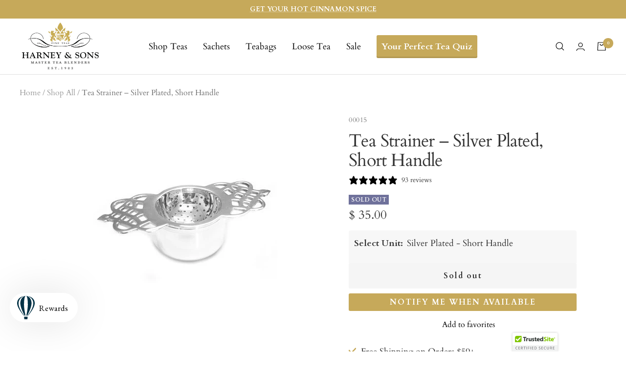

--- FILE ---
content_type: text/html; charset=utf-8
request_url: https://www.harney.com/en-jp/products/silver-short-handled-strainer
body_size: 40830
content:
<!doctype html><html class="no-js" lang="en" dir="ltr">
    <head>
      <script async="async" src="https://mm-uxrv.com/js/business_b08f3369-c763-4532-90d4-01f61cb1b58f-82001708.js"></script>
    
    
    <meta charset="utf-8">
    <meta name="viewport" content="width=device-width, initial-scale=1.0, height=device-height, minimum-scale=1.0">
    <meta name="theme-color" content="#ffffff"><link rel="shortcut icon" href="//www.harney.com/cdn/shop/files/favicon_96x96.png?v=1613541291" type="image/png"><link rel="preconnect" href="https://cdn.shopify.com"><link rel="preconnect" href="https://fonts.shopifycdn.com" crossorigin><link rel="preload" as="style" href="//www.harney.com/cdn/shop/t/377/assets/theme.css?v=45652426801708192941764016966">
    <link rel="preload" as="script" href="//www.harney.com/cdn/shop/t/377/assets/vendor.js?v=31715688253868339281764016967">
    <link rel="preload" as="script" href="//www.harney.com/cdn/shop/t/377/assets/theme.js?v=7302871920934785931764016966"><link rel="preload" as="fetch" href="/en-jp/products/silver-short-handled-strainer.js" crossorigin><meta name="twitter:image:alt" content="Silver-plated tea strainer with a short handle and intricate design, perfect for brewing loose leaf tea.">
    
  <script type="application/ld+json">
  {
    "@context": "https://schema.org",
    "@type": "Product",
    "productID": 8584580486,
    "offers": [{
          "@type": "Offer",
          "name": "Silver Plated - Short Handle",
          "availability":"https://schema.org/OutOfStock",
          "price": 35.0,
          "priceCurrency": "USD",
          "priceValidUntil": "2026-01-26","sku": "00015",
          "url": "/en-jp/products/silver-short-handled-strainer?variant=39973717966919"
        }
],"aggregateRating": {
        "@type": "AggregateRating",
        "ratingValue": "4.64",
        "reviewCount": "93",
        "worstRating": "1.0",
        "bestRating": "5.0"
      },"brand": {
      "@type": "Brand",
      "name": "none"
    },
    "name": "Tea Strainer – Silver Plated, Short Handle",
    "description": "An elegant, no-fuss solution for enjoying your favorite loose leaf blend with ease. This silver-plated strainer fits over the rim of your teacup, allowing you to strain your tea leaves as you pour. Its gleaming plating and charming design will add a dash of sophistication to any tea tray.\n\nShort handle with nest.\nBase metal: Brass.\nLead-free.\n\nThis product is not eligible for discounts. ",
    "category": "",
    "url": "/en-jp/products/silver-short-handled-strainer",
    "sku": "00015",
    "image": {
      "@type": "ImageObject",
      "url": "https://www.harney.com/cdn/shop/products/silver-strainer-web_1.jpg?v=1762199044&width=1024",
      "image": "https://www.harney.com/cdn/shop/products/silver-strainer-web_1.jpg?v=1762199044&width=1024",
      "name": "Silver-plated tea strainer with a short handle and intricate design, perfect for brewing loose leaf tea.",
      "width": "1024",
      "height": "1024"
    }
  }
  </script>



  <script type="application/ld+json">
  {
    "@context": "https://schema.org",
    "@type": "BreadcrumbList",
  "itemListElement": [{
      "@type": "ListItem",
      "position": 1,
      "name": "Home",
      "item": "https://www.harney.com"
    },{
          "@type": "ListItem",
          "position": 2,
          "name": "Tea Strainer – Silver Plated, Short Handle",
          "item": "https://www.harney.com/en-jp/products/silver-short-handled-strainer"
        }]
  }
  </script>


    <link rel="preload" href="//www.harney.com/cdn/fonts/cardo/cardo_n4.8d7bdd0369840597cbb62dc8a447619701d8d34a.woff2" as="font" type="font/woff2" crossorigin><link rel="preload" href="//www.harney.com/cdn/fonts/cardo/cardo_n4.8d7bdd0369840597cbb62dc8a447619701d8d34a.woff2" as="font" type="font/woff2" crossorigin><style>
  /* Typography (heading) */
  @font-face {
  font-family: Cardo;
  font-weight: 400;
  font-style: normal;
  font-display: swap;
  src: url("//www.harney.com/cdn/fonts/cardo/cardo_n4.8d7bdd0369840597cbb62dc8a447619701d8d34a.woff2") format("woff2"),
       url("//www.harney.com/cdn/fonts/cardo/cardo_n4.23b63d1eff80cb5da813c4cccb6427058253ce24.woff") format("woff");
}

@font-face {
  font-family: Cardo;
  font-weight: 400;
  font-style: italic;
  font-display: swap;
  src: url("//www.harney.com/cdn/fonts/cardo/cardo_i4.0e32d2e32a36e77888e9a063b238f6034ace33a8.woff2") format("woff2"),
       url("//www.harney.com/cdn/fonts/cardo/cardo_i4.40eb4278c959c5ae2eecf636849faa186b42d298.woff") format("woff");
}

/* Typography (body) */
  @font-face {
  font-family: Cardo;
  font-weight: 400;
  font-style: normal;
  font-display: swap;
  src: url("//www.harney.com/cdn/fonts/cardo/cardo_n4.8d7bdd0369840597cbb62dc8a447619701d8d34a.woff2") format("woff2"),
       url("//www.harney.com/cdn/fonts/cardo/cardo_n4.23b63d1eff80cb5da813c4cccb6427058253ce24.woff") format("woff");
}

@font-face {
  font-family: Cardo;
  font-weight: 400;
  font-style: italic;
  font-display: swap;
  src: url("//www.harney.com/cdn/fonts/cardo/cardo_i4.0e32d2e32a36e77888e9a063b238f6034ace33a8.woff2") format("woff2"),
       url("//www.harney.com/cdn/fonts/cardo/cardo_i4.40eb4278c959c5ae2eecf636849faa186b42d298.woff") format("woff");
}

@font-face {
  font-family: Cardo;
  font-weight: 700;
  font-style: normal;
  font-display: swap;
  src: url("//www.harney.com/cdn/fonts/cardo/cardo_n7.d1764502b55968f897125797ed59f6abd5dc8593.woff2") format("woff2"),
       url("//www.harney.com/cdn/fonts/cardo/cardo_n7.b5d64d4147ade913d679fed9918dc44cbe8121d2.woff") format("woff");
}

:root {--heading-color: 51, 51, 51;
    --text-color: 51, 51, 51;
    --background: 255, 255, 255;
    --secondary-background: 245, 245, 245;
    --border-color: 224, 224, 224;
    --border-color-darker: 173, 173, 173;
    --success-color: 46, 158, 123;
    --success-background: 213, 236, 229;
    --error-color: 222, 42, 42;
    --error-background: 253, 240, 240;
    --primary-button-background: 198, 169, 90;
    --primary-button-text-color: 255, 255, 255;
    --secondary-button-background: 155, 131, 129;
    --secondary-button-text-color: 255, 255, 255;
    --product-star-rating: 246, 164, 41;
    --product-on-sale-accent: 222, 42, 42;
    --product-sold-out-accent: 111, 113, 155;
    --product-custom-label-background: 198, 169, 90;
    --product-custom-label-text-color: 0, 0, 0;
    --product-custom-label-2-background: 243, 255, 52;
    --product-custom-label-2-text-color: 0, 0, 0;
    --product-low-stock-text-color: 222, 42, 42;
    --product-in-stock-text-color: 46, 158, 123;
    --loading-bar-background: 51, 51, 51;

    /* We duplicate some "base" colors as root colors, which is useful to use on drawer elements or popover without. Those should not be overridden to avoid issues */
    --root-heading-color: 51, 51, 51;
    --root-text-color: 51, 51, 51;
    --root-background: 255, 255, 255;
    --root-border-color: 224, 224, 224;
    --root-primary-button-background: 198, 169, 90;
    --root-primary-button-text-color: 255, 255, 255;

    --base-font-size: 18px;
    --heading-font-family: Cardo, serif;
    --heading-font-weight: 400;
    --heading-font-style: normal;
    --heading-text-transform: normal;
    --text-font-family: Cardo, serif;
    --text-font-weight: 400;
    --text-font-style: normal;
    --text-font-bold-weight: 700;

    /* Typography (font size) */
    --heading-xxsmall-font-size: 11px;
    --heading-xsmall-font-size: 11px;
    --heading-small-font-size: 12px;
    --heading-large-font-size: 36px;
    --heading-h1-font-size: 36px;
    --heading-h2-font-size: 30px;
    --heading-h3-font-size: 26px;
    --heading-h4-font-size: 24px;
    --heading-h5-font-size: 20px;
    --heading-h6-font-size: 16px;

    /* Control the look and feel of the theme by changing radius of various elements */
    --button-border-radius: 2px;
    --block-border-radius: 0px;
    --block-border-radius-reduced: 0px;
    --color-swatch-border-radius: 100%;

    /* Button size */
    --button-height: 48px;
    --button-small-height: 40px;

    /* Form related */
    --form-input-field-height: 48px;
    --form-input-gap: 16px;
    --form-submit-margin: 24px;

    /* Product listing related variables */
    --product-list-block-spacing: 32px;

    /* Video related */
    --play-button-background: 255, 255, 255;
    --play-button-arrow: 51, 51, 51;

    /* RTL support */
    --transform-logical-flip: 1;
    --transform-origin-start: left;
    --transform-origin-end: right;

    /* Other */
    --zoom-cursor-svg-url: url(//www.harney.com/cdn/shop/t/377/assets/zoom-cursor.svg?v=123091989385119728031764016996);
    --arrow-right-svg-url: url(//www.harney.com/cdn/shop/t/377/assets/arrow-right.svg?v=167384739731615220301764016996);
    --arrow-left-svg-url: url(//www.harney.com/cdn/shop/t/377/assets/arrow-left.svg?v=67347314378257995721764016996);

    /* Some useful variables that we can reuse in our CSS. Some explanation are needed for some of them:
       - container-max-width-minus-gutters: represents the container max width without the edge gutters
       - container-outer-width: considering the screen width, represent all the space outside the container
       - container-outer-margin: same as container-outer-width but get set to 0 inside a container
       - container-inner-width: the effective space inside the container (minus gutters)
       - grid-column-width: represents the width of a single column of the grid
       - vertical-breather: this is a variable that defines the global "spacing" between sections, and inside the section
                            to create some "breath" and minimum spacing
     */
    --container-max-width: 1600px;
    --container-gutter: 24px;
    --container-max-width-minus-gutters: calc(var(--container-max-width) - (var(--container-gutter)) * 2);
    --container-outer-width: max(calc((100vw - var(--container-max-width-minus-gutters)) / 2), var(--container-gutter));
    --container-outer-margin: var(--container-outer-width);
    --container-inner-width: calc(100vw - var(--container-outer-width) * 2);

    --grid-column-count: 10;
    --grid-gap: 24px;
    --grid-column-width: calc((100vw - var(--container-outer-width) * 2 - var(--grid-gap) * (var(--grid-column-count) - 1)) / var(--grid-column-count));

    --vertical-breather: 48px;
    --vertical-breather-tight: 48px;

    /* Shopify related variables */
    --payment-terms-background-color: #ffffff;
  }

  @media screen and (min-width: 741px) {
    :root {
      --container-gutter: 40px;
      --grid-column-count: 20;
      --vertical-breather: 64px;
      --vertical-breather-tight: 64px;

      /* Typography (font size) */
      --heading-xsmall-font-size: 12px;
      --heading-small-font-size: 13px;
      --heading-large-font-size: 52px;
      --heading-h1-font-size: 48px;
      --heading-h2-font-size: 38px;
      --heading-h3-font-size: 32px;
      --heading-h4-font-size: 24px;
      --heading-h5-font-size: 20px;
      --heading-h6-font-size: 18px;

      /* Form related */
      --form-input-field-height: 52px;
      --form-submit-margin: 32px;

      /* Button size */
      --button-height: 52px;
      --button-small-height: 44px;
    }
  }

  @media screen and (min-width: 1200px) {
    :root {
      --vertical-breather: 80px;
      --vertical-breather-tight: 64px;
      --product-list-block-spacing: 48px;

      /* Typography */
      --heading-large-font-size: 64px;
      --heading-h1-font-size: 56px;
      --heading-h2-font-size: 48px;
      --heading-h3-font-size: 36px;
      --heading-h4-font-size: 30px;
      --heading-h5-font-size: 24px;
      --heading-h6-font-size: 18px;
    }
  }

  @media screen and (min-width: 1600px) {
    :root {
      --vertical-breather: 90px;
      --vertical-breather-tight: 64px;
    }
  }
</style>
    <script>
  // This allows to expose several variables to the global scope, to be used in scripts
  window.themeVariables = {
    settings: {
      direction: "ltr",
      pageType: "product",
      cartCount: 0,
      moneyFormat: "$ {{amount}}",
      moneyWithCurrencyFormat: "$ {{amount}} USD",
      showVendor: false,
      discountMode: "percentage",
      currencyCodeEnabled: false,
      cartType: "drawer",
      cartCurrency: "USD",
      mobileZoomFactor: 2.5
    },

    routes: {
      host: "www.harney.com",
      rootUrl: "\/en-jp",
      rootUrlWithoutSlash: "\/en-jp",
      cartUrl: "\/en-jp\/cart",
      cartAddUrl: "\/en-jp\/cart\/add",
      cartChangeUrl: "\/en-jp\/cart\/change",
      searchUrl: "\/en-jp\/search",
      predictiveSearchUrl: "\/en-jp\/search\/suggest",
      productRecommendationsUrl: "\/en-jp\/recommendations\/products"
    },

    strings: {
      accessibilityDelete: "Delete",
      accessibilityClose: "Close",
      collectionSoldOut: "Sold out",
      collectionDiscount: "Save @savings@",
      productSalePrice: "Sale price",
      productRegularPrice: "Regular price",
      productFormUnavailable: "Unavailable",
      productFormSoldOut: "Sold out",
      productFormPreOrder: "Pre-order",
      productFormAddToCart: "Add to Cart",
      searchNoResults: "No results could be found.",
      searchNewSearch: "New search",
      searchProducts: "Products",
      searchArticles: "Journal",
      searchPages: "Pages",
      searchCollections: "Collections",
      cartViewCart: "View cart",
      cartItemAdded: "Item added to your cart!",
      cartItemAddedShort: "Added to your cart!",
      cartAddOrderNote: "Add order note",
      cartEditOrderNote: "Edit order note",
      shippingEstimatorNoResults: "Sorry, we do not ship to your address.",
      shippingEstimatorOneResult: "There is one shipping rate for your address:",
      shippingEstimatorMultipleResults: "There are several shipping rates for your address:",
      shippingEstimatorError: "One or more error occurred while retrieving shipping rates:"
    },

    libs: {
      flickity: "\/\/www.harney.com\/cdn\/shop\/t\/377\/assets\/flickity.js?v=176646718982628074891764016963",
      photoswipe: "\/\/www.harney.com\/cdn\/shop\/t\/377\/assets\/photoswipe.js?v=132268647426145925301764016965",
      qrCode: "\/\/www.harney.com\/cdn\/shopifycloud\/storefront\/assets\/themes_support\/vendor\/qrcode-3f2b403b.js"
    },

    breakpoints: {
      phone: 'screen and (max-width: 740px)',
      tablet: 'screen and (min-width: 741px) and (max-width: 999px)',
      tabletAndUp: 'screen and (min-width: 741px)',
      pocket: 'screen and (max-width: 999px)',
      lap: 'screen and (min-width: 1000px) and (max-width: 1199px)',
      lapAndUp: 'screen and (min-width: 1000px)',
      desktop: 'screen and (min-width: 1200px)',
      wide: 'screen and (min-width: 1400px)'
    }
  };

  window.addEventListener('pageshow', async () => {
    const cartContent = await (await fetch(`${window.themeVariables.routes.cartUrl}.js`, {cache: 'reload'})).json();
    document.documentElement.dispatchEvent(new CustomEvent('cart:refresh', {detail: {cart: cartContent}}));
  });

  if ('noModule' in HTMLScriptElement.prototype) {
    // Old browsers (like IE) that does not support module will be considered as if not executing JS at all
    document.documentElement.className = document.documentElement.className.replace('no-js', 'js');

    requestAnimationFrame(() => {
      const viewportHeight = (window.visualViewport ? window.visualViewport.height : document.documentElement.clientHeight);
      document.documentElement.style.setProperty('--window-height',viewportHeight + 'px');
    });
  }// We save the product ID in local storage to be eventually used for recently viewed section
    try {
      const items = JSON.parse(localStorage.getItem('theme:recently-viewed-products') || '[]');

      // We check if the current product already exists, and if it does not, we add it at the start
      if (!items.includes(8584580486)) {
        items.unshift(8584580486);
      }

      localStorage.setItem('theme:recently-viewed-products', JSON.stringify(items.slice(0, 20)));
    } catch (e) {
      // Safari in private mode does not allow setting item, we silently fail
    }</script>

    <link rel="stylesheet" href="//www.harney.com/cdn/shop/t/377/assets/theme.css?v=45652426801708192941764016966">
    <link rel="stylesheet" href="https://use.typekit.net/qxx2foo.css">
    <link rel="stylesheet" href="//www.harney.com/cdn/shop/t/377/assets/custom.css?v=64759450159286963761767716306">
      
    <link rel="preload" href="//www.harney.com/cdn/shop/t/377/assets/design-pack-styles.css?v=173712910775263944171764016962" as="style">
    <link href="//www.harney.com/cdn/shop/t/377/assets/design-pack-styles.css?v=173712910775263944171764016962" rel="stylesheet" type="text/css" media="all" />
      
    <script src="//www.harney.com/cdn/shop/t/377/assets/lazysizes.min.js?v=114800795892960918641764016964" defer></script>
    <script src="//www.harney.com/cdn/shop/t/377/assets/jquery.min.js?v=81049236547974671631764016964" defer></script>
    <script src="//www.harney.com/cdn/shop/t/377/assets/vendor.js?v=31715688253868339281764016967" defer></script>
    <script src="//www.harney.com/cdn/shop/t/377/assets/theme.js?v=7302871920934785931764016966" defer></script>
    <script src="//www.harney.com/cdn/shop/t/377/assets/custom.js?v=21779648957327286831764016962" defer></script>
    <script src="//www.harney.com/cdn/shop/t/377/assets/flickity.min.js?v=97911163996048979671764016963" defer></script><script src="//www.harney.com/cdn/shop/t/377/assets/postcardqr.js?v=101664587025254731371764016965" defer></script>

    
<script>window.performance && window.performance.mark && window.performance.mark('shopify.content_for_header.start');</script><meta name="google-site-verification" content="OYQmKixsyBz4IbHbOdr8J51LEIpXBFDgK-h9_Kdd3Y0">
<meta id="shopify-digital-wallet" name="shopify-digital-wallet" content="/12341342/digital_wallets/dialog">
<meta name="shopify-checkout-api-token" content="d477523f338a560b3bbbea4437887eb4">
<meta id="in-context-paypal-metadata" data-shop-id="12341342" data-venmo-supported="false" data-environment="production" data-locale="en_US" data-paypal-v4="true" data-currency="USD">
<link rel="alternate" hreflang="x-default" href="https://www.harney.com/products/silver-short-handled-strainer">
<link rel="alternate" hreflang="en" href="https://www.harney.com/products/silver-short-handled-strainer">
<link rel="alternate" hreflang="en-AU" href="https://www.harney.com/en-au/products/silver-short-handled-strainer">
<link rel="alternate" hreflang="en-DE" href="https://www.harney.com/en-de/products/silver-short-handled-strainer">
<link rel="alternate" hreflang="en-JP" href="https://www.harney.com/en-jp/products/silver-short-handled-strainer">
<link rel="alternate" hreflang="en-PT" href="https://www.harney.com/en-pt/products/silver-short-handled-strainer">
<link rel="alternate" hreflang="en-GB" href="https://www.harney.com/en-gb/products/silver-short-handled-strainer">
<link rel="alternate" type="application/json+oembed" href="https://www.harney.com/en-jp/products/silver-short-handled-strainer.oembed">
<script async="async" src="/checkouts/internal/preloads.js?locale=en-JP"></script>
<link rel="preconnect" href="https://shop.app" crossorigin="anonymous">
<script async="async" src="https://shop.app/checkouts/internal/preloads.js?locale=en-JP&shop_id=12341342" crossorigin="anonymous"></script>
<script id="apple-pay-shop-capabilities" type="application/json">{"shopId":12341342,"countryCode":"US","currencyCode":"USD","merchantCapabilities":["supports3DS"],"merchantId":"gid:\/\/shopify\/Shop\/12341342","merchantName":"Harney \u0026 Sons Fine Teas","requiredBillingContactFields":["postalAddress","email"],"requiredShippingContactFields":["postalAddress","email"],"shippingType":"shipping","supportedNetworks":["visa","masterCard","amex","discover","elo","jcb"],"total":{"type":"pending","label":"Harney \u0026 Sons Fine Teas","amount":"1.00"},"shopifyPaymentsEnabled":true,"supportsSubscriptions":true}</script>
<script id="shopify-features" type="application/json">{"accessToken":"d477523f338a560b3bbbea4437887eb4","betas":["rich-media-storefront-analytics"],"domain":"www.harney.com","predictiveSearch":true,"shopId":12341342,"locale":"en"}</script>
<script>var Shopify = Shopify || {};
Shopify.shop = "harney.myshopify.com";
Shopify.locale = "en";
Shopify.currency = {"active":"USD","rate":"1.0"};
Shopify.country = "JP";
Shopify.theme = {"name":"11.24 LIVE | Main Menu UPDATE","id":136407089223,"schema_name":"Focal","schema_version":"🔒 10.1.0","theme_store_id":null,"role":"main"};
Shopify.theme.handle = "null";
Shopify.theme.style = {"id":null,"handle":null};
Shopify.cdnHost = "www.harney.com/cdn";
Shopify.routes = Shopify.routes || {};
Shopify.routes.root = "/en-jp/";</script>
<script type="module">!function(o){(o.Shopify=o.Shopify||{}).modules=!0}(window);</script>
<script>!function(o){function n(){var o=[];function n(){o.push(Array.prototype.slice.apply(arguments))}return n.q=o,n}var t=o.Shopify=o.Shopify||{};t.loadFeatures=n(),t.autoloadFeatures=n()}(window);</script>
<script>
  window.ShopifyPay = window.ShopifyPay || {};
  window.ShopifyPay.apiHost = "shop.app\/pay";
  window.ShopifyPay.redirectState = null;
</script>
<script id="shop-js-analytics" type="application/json">{"pageType":"product"}</script>
<script defer="defer" async type="module" src="//www.harney.com/cdn/shopifycloud/shop-js/modules/v2/client.init-shop-cart-sync_C5BV16lS.en.esm.js"></script>
<script defer="defer" async type="module" src="//www.harney.com/cdn/shopifycloud/shop-js/modules/v2/chunk.common_CygWptCX.esm.js"></script>
<script type="module">
  await import("//www.harney.com/cdn/shopifycloud/shop-js/modules/v2/client.init-shop-cart-sync_C5BV16lS.en.esm.js");
await import("//www.harney.com/cdn/shopifycloud/shop-js/modules/v2/chunk.common_CygWptCX.esm.js");

  window.Shopify.SignInWithShop?.initShopCartSync?.({"fedCMEnabled":true,"windoidEnabled":true});

</script>
<script defer="defer" async type="module" src="//www.harney.com/cdn/shopifycloud/shop-js/modules/v2/client.payment-terms_CZxnsJam.en.esm.js"></script>
<script defer="defer" async type="module" src="//www.harney.com/cdn/shopifycloud/shop-js/modules/v2/chunk.common_CygWptCX.esm.js"></script>
<script defer="defer" async type="module" src="//www.harney.com/cdn/shopifycloud/shop-js/modules/v2/chunk.modal_D71HUcav.esm.js"></script>
<script type="module">
  await import("//www.harney.com/cdn/shopifycloud/shop-js/modules/v2/client.payment-terms_CZxnsJam.en.esm.js");
await import("//www.harney.com/cdn/shopifycloud/shop-js/modules/v2/chunk.common_CygWptCX.esm.js");
await import("//www.harney.com/cdn/shopifycloud/shop-js/modules/v2/chunk.modal_D71HUcav.esm.js");

  
</script>
<script>
  window.Shopify = window.Shopify || {};
  if (!window.Shopify.featureAssets) window.Shopify.featureAssets = {};
  window.Shopify.featureAssets['shop-js'] = {"shop-cart-sync":["modules/v2/client.shop-cart-sync_ZFArdW7E.en.esm.js","modules/v2/chunk.common_CygWptCX.esm.js"],"init-fed-cm":["modules/v2/client.init-fed-cm_CmiC4vf6.en.esm.js","modules/v2/chunk.common_CygWptCX.esm.js"],"shop-button":["modules/v2/client.shop-button_tlx5R9nI.en.esm.js","modules/v2/chunk.common_CygWptCX.esm.js"],"shop-cash-offers":["modules/v2/client.shop-cash-offers_DOA2yAJr.en.esm.js","modules/v2/chunk.common_CygWptCX.esm.js","modules/v2/chunk.modal_D71HUcav.esm.js"],"init-windoid":["modules/v2/client.init-windoid_sURxWdc1.en.esm.js","modules/v2/chunk.common_CygWptCX.esm.js"],"shop-toast-manager":["modules/v2/client.shop-toast-manager_ClPi3nE9.en.esm.js","modules/v2/chunk.common_CygWptCX.esm.js"],"init-shop-email-lookup-coordinator":["modules/v2/client.init-shop-email-lookup-coordinator_B8hsDcYM.en.esm.js","modules/v2/chunk.common_CygWptCX.esm.js"],"init-shop-cart-sync":["modules/v2/client.init-shop-cart-sync_C5BV16lS.en.esm.js","modules/v2/chunk.common_CygWptCX.esm.js"],"avatar":["modules/v2/client.avatar_BTnouDA3.en.esm.js"],"pay-button":["modules/v2/client.pay-button_FdsNuTd3.en.esm.js","modules/v2/chunk.common_CygWptCX.esm.js"],"init-customer-accounts":["modules/v2/client.init-customer-accounts_DxDtT_ad.en.esm.js","modules/v2/client.shop-login-button_C5VAVYt1.en.esm.js","modules/v2/chunk.common_CygWptCX.esm.js","modules/v2/chunk.modal_D71HUcav.esm.js"],"init-shop-for-new-customer-accounts":["modules/v2/client.init-shop-for-new-customer-accounts_ChsxoAhi.en.esm.js","modules/v2/client.shop-login-button_C5VAVYt1.en.esm.js","modules/v2/chunk.common_CygWptCX.esm.js","modules/v2/chunk.modal_D71HUcav.esm.js"],"shop-login-button":["modules/v2/client.shop-login-button_C5VAVYt1.en.esm.js","modules/v2/chunk.common_CygWptCX.esm.js","modules/v2/chunk.modal_D71HUcav.esm.js"],"init-customer-accounts-sign-up":["modules/v2/client.init-customer-accounts-sign-up_CPSyQ0Tj.en.esm.js","modules/v2/client.shop-login-button_C5VAVYt1.en.esm.js","modules/v2/chunk.common_CygWptCX.esm.js","modules/v2/chunk.modal_D71HUcav.esm.js"],"shop-follow-button":["modules/v2/client.shop-follow-button_Cva4Ekp9.en.esm.js","modules/v2/chunk.common_CygWptCX.esm.js","modules/v2/chunk.modal_D71HUcav.esm.js"],"checkout-modal":["modules/v2/client.checkout-modal_BPM8l0SH.en.esm.js","modules/v2/chunk.common_CygWptCX.esm.js","modules/v2/chunk.modal_D71HUcav.esm.js"],"lead-capture":["modules/v2/client.lead-capture_Bi8yE_yS.en.esm.js","modules/v2/chunk.common_CygWptCX.esm.js","modules/v2/chunk.modal_D71HUcav.esm.js"],"shop-login":["modules/v2/client.shop-login_D6lNrXab.en.esm.js","modules/v2/chunk.common_CygWptCX.esm.js","modules/v2/chunk.modal_D71HUcav.esm.js"],"payment-terms":["modules/v2/client.payment-terms_CZxnsJam.en.esm.js","modules/v2/chunk.common_CygWptCX.esm.js","modules/v2/chunk.modal_D71HUcav.esm.js"]};
</script>
<script>(function() {
  var isLoaded = false;
  function asyncLoad() {
    if (isLoaded) return;
    isLoaded = true;
    var urls = ["\/\/cdn.ywxi.net\/js\/1.js?shop=harney.myshopify.com","\/\/cdn.ywxi.net\/js\/partner-shopify.js?shop=harney.myshopify.com","https:\/\/cdn.verifypass.com\/seller\/launcher.js?shop=harney.myshopify.com","https:\/\/static.rechargecdn.com\/assets\/js\/widget.min.js?shop=harney.myshopify.com","https:\/\/str.rise-ai.com\/?shop=harney.myshopify.com","https:\/\/strn.rise-ai.com\/?shop=harney.myshopify.com","https:\/\/design-packs.herokuapp.com\/design_packs_file.js?shop=harney.myshopify.com","https:\/\/assets.dailykarma.io\/prod\/init-v3.js?v2\u0026shop=harney.myshopify.com","\/\/cdn.shopify.com\/proxy\/abf7dee85a1348699235e68ecd1016e763a8035aa6d96081bc8dc190431925ff\/s3-us-west-2.amazonaws.com\/jsstore\/a\/K97HX7Q\/reids.js?shop=harney.myshopify.com\u0026sp-cache-control=cHVibGljLCBtYXgtYWdlPTkwMA","https:\/\/pdq-scripts.pdqprod.link\/pdq-plugins.js?shop=harney.myshopify.com","\/\/cdn.shopify.com\/proxy\/3f26d0ea5207c18965a0554cebdb560d4bdbf1a72904526427c9b5bba576060f\/app.retention.com\/shopify\/shopify_app_add_to_cart_script.js?shop=harney.myshopify.com\u0026sp-cache-control=cHVibGljLCBtYXgtYWdlPTkwMA","https:\/\/connect.nosto.com\/include\/script\/shopify-12341342.js?shop=harney.myshopify.com","\/\/cdn.trustedsite.com\/js\/partner-shopify.js?shop=harney.myshopify.com","https:\/\/app.octaneai.com\/dyj8gkiqrrypbiv7\/shopify.js?x=BxImYK7h9bOlOijm\u0026shop=harney.myshopify.com","\/\/cdn.shopify.com\/proxy\/5922f0d0dfa74938a4e8f2b7bc4a86d21b5bd1bc5c23db38f2d6620ce50370ff\/tags.akohub.com\/widget.js?id=a910a481f54cf9368dbc98000b7ab260c3284db3878ca098260630f6c5905949\u0026ts=1760630283924\u0026shop=harney.myshopify.com\u0026sp-cache-control=cHVibGljLCBtYXgtYWdlPTkwMA","https:\/\/cdn.shopify.com\/s\/files\/1\/1234\/1342\/t\/377\/assets\/yoast-active-script.js?v=1764016967\u0026shop=harney.myshopify.com","https:\/\/cdn.shopify.com\/s\/files\/1\/1234\/1342\/t\/377\/assets\/instant-pixel-site_4721b400c4b3446797233be333f71a44.js?v=1768571516\u0026shop=harney.myshopify.com"];
    for (var i = 0; i < urls.length; i++) {
      var s = document.createElement('script');
      s.type = 'text/javascript';
      s.async = true;
      s.src = urls[i];
      var x = document.getElementsByTagName('script')[0];
      x.parentNode.insertBefore(s, x);
    }
  };
  if(window.attachEvent) {
    window.attachEvent('onload', asyncLoad);
  } else {
    window.addEventListener('load', asyncLoad, false);
  }
})();</script>
<script id="__st">var __st={"a":12341342,"offset":-18000,"reqid":"446db126-23cb-4ba5-b9c8-a8313390f653-1768606979","pageurl":"www.harney.com\/en-jp\/products\/silver-short-handled-strainer","u":"a8d1a0f006fd","p":"product","rtyp":"product","rid":8584580486};</script>
<script>window.ShopifyPaypalV4VisibilityTracking = true;</script>
<script id="captcha-bootstrap">!function(){'use strict';const t='contact',e='account',n='new_comment',o=[[t,t],['blogs',n],['comments',n],[t,'customer']],c=[[e,'customer_login'],[e,'guest_login'],[e,'recover_customer_password'],[e,'create_customer']],r=t=>t.map((([t,e])=>`form[action*='/${t}']:not([data-nocaptcha='true']) input[name='form_type'][value='${e}']`)).join(','),a=t=>()=>t?[...document.querySelectorAll(t)].map((t=>t.form)):[];function s(){const t=[...o],e=r(t);return a(e)}const i='password',u='form_key',d=['recaptcha-v3-token','g-recaptcha-response','h-captcha-response',i],f=()=>{try{return window.sessionStorage}catch{return}},m='__shopify_v',_=t=>t.elements[u];function p(t,e,n=!1){try{const o=window.sessionStorage,c=JSON.parse(o.getItem(e)),{data:r}=function(t){const{data:e,action:n}=t;return t[m]||n?{data:e,action:n}:{data:t,action:n}}(c);for(const[e,n]of Object.entries(r))t.elements[e]&&(t.elements[e].value=n);n&&o.removeItem(e)}catch(o){console.error('form repopulation failed',{error:o})}}const l='form_type',E='cptcha';function T(t){t.dataset[E]=!0}const w=window,h=w.document,L='Shopify',v='ce_forms',y='captcha';let A=!1;((t,e)=>{const n=(g='f06e6c50-85a8-45c8-87d0-21a2b65856fe',I='https://cdn.shopify.com/shopifycloud/storefront-forms-hcaptcha/ce_storefront_forms_captcha_hcaptcha.v1.5.2.iife.js',D={infoText:'Protected by hCaptcha',privacyText:'Privacy',termsText:'Terms'},(t,e,n)=>{const o=w[L][v],c=o.bindForm;if(c)return c(t,g,e,D).then(n);var r;o.q.push([[t,g,e,D],n]),r=I,A||(h.body.append(Object.assign(h.createElement('script'),{id:'captcha-provider',async:!0,src:r})),A=!0)});var g,I,D;w[L]=w[L]||{},w[L][v]=w[L][v]||{},w[L][v].q=[],w[L][y]=w[L][y]||{},w[L][y].protect=function(t,e){n(t,void 0,e),T(t)},Object.freeze(w[L][y]),function(t,e,n,w,h,L){const[v,y,A,g]=function(t,e,n){const i=e?o:[],u=t?c:[],d=[...i,...u],f=r(d),m=r(i),_=r(d.filter((([t,e])=>n.includes(e))));return[a(f),a(m),a(_),s()]}(w,h,L),I=t=>{const e=t.target;return e instanceof HTMLFormElement?e:e&&e.form},D=t=>v().includes(t);t.addEventListener('submit',(t=>{const e=I(t);if(!e)return;const n=D(e)&&!e.dataset.hcaptchaBound&&!e.dataset.recaptchaBound,o=_(e),c=g().includes(e)&&(!o||!o.value);(n||c)&&t.preventDefault(),c&&!n&&(function(t){try{if(!f())return;!function(t){const e=f();if(!e)return;const n=_(t);if(!n)return;const o=n.value;o&&e.removeItem(o)}(t);const e=Array.from(Array(32),(()=>Math.random().toString(36)[2])).join('');!function(t,e){_(t)||t.append(Object.assign(document.createElement('input'),{type:'hidden',name:u})),t.elements[u].value=e}(t,e),function(t,e){const n=f();if(!n)return;const o=[...t.querySelectorAll(`input[type='${i}']`)].map((({name:t})=>t)),c=[...d,...o],r={};for(const[a,s]of new FormData(t).entries())c.includes(a)||(r[a]=s);n.setItem(e,JSON.stringify({[m]:1,action:t.action,data:r}))}(t,e)}catch(e){console.error('failed to persist form',e)}}(e),e.submit())}));const S=(t,e)=>{t&&!t.dataset[E]&&(n(t,e.some((e=>e===t))),T(t))};for(const o of['focusin','change'])t.addEventListener(o,(t=>{const e=I(t);D(e)&&S(e,y())}));const B=e.get('form_key'),M=e.get(l),P=B&&M;t.addEventListener('DOMContentLoaded',(()=>{const t=y();if(P)for(const e of t)e.elements[l].value===M&&p(e,B);[...new Set([...A(),...v().filter((t=>'true'===t.dataset.shopifyCaptcha))])].forEach((e=>S(e,t)))}))}(h,new URLSearchParams(w.location.search),n,t,e,['guest_login'])})(!1,!0)}();</script>
<script integrity="sha256-4kQ18oKyAcykRKYeNunJcIwy7WH5gtpwJnB7kiuLZ1E=" data-source-attribution="shopify.loadfeatures" defer="defer" src="//www.harney.com/cdn/shopifycloud/storefront/assets/storefront/load_feature-a0a9edcb.js" crossorigin="anonymous"></script>
<script crossorigin="anonymous" defer="defer" src="//www.harney.com/cdn/shopifycloud/storefront/assets/shopify_pay/storefront-65b4c6d7.js?v=20250812"></script>
<script data-source-attribution="shopify.dynamic_checkout.dynamic.init">var Shopify=Shopify||{};Shopify.PaymentButton=Shopify.PaymentButton||{isStorefrontPortableWallets:!0,init:function(){window.Shopify.PaymentButton.init=function(){};var t=document.createElement("script");t.src="https://www.harney.com/cdn/shopifycloud/portable-wallets/latest/portable-wallets.en.js",t.type="module",document.head.appendChild(t)}};
</script>
<script data-source-attribution="shopify.dynamic_checkout.buyer_consent">
  function portableWalletsHideBuyerConsent(e){var t=document.getElementById("shopify-buyer-consent"),n=document.getElementById("shopify-subscription-policy-button");t&&n&&(t.classList.add("hidden"),t.setAttribute("aria-hidden","true"),n.removeEventListener("click",e))}function portableWalletsShowBuyerConsent(e){var t=document.getElementById("shopify-buyer-consent"),n=document.getElementById("shopify-subscription-policy-button");t&&n&&(t.classList.remove("hidden"),t.removeAttribute("aria-hidden"),n.addEventListener("click",e))}window.Shopify?.PaymentButton&&(window.Shopify.PaymentButton.hideBuyerConsent=portableWalletsHideBuyerConsent,window.Shopify.PaymentButton.showBuyerConsent=portableWalletsShowBuyerConsent);
</script>
<script data-source-attribution="shopify.dynamic_checkout.cart.bootstrap">document.addEventListener("DOMContentLoaded",(function(){function t(){return document.querySelector("shopify-accelerated-checkout-cart, shopify-accelerated-checkout")}if(t())Shopify.PaymentButton.init();else{new MutationObserver((function(e,n){t()&&(Shopify.PaymentButton.init(),n.disconnect())})).observe(document.body,{childList:!0,subtree:!0})}}));
</script>
<script id='scb4127' type='text/javascript' async='' src='https://www.harney.com/cdn/shopifycloud/privacy-banner/storefront-banner.js'></script><link id="shopify-accelerated-checkout-styles" rel="stylesheet" media="screen" href="https://www.harney.com/cdn/shopifycloud/portable-wallets/latest/accelerated-checkout-backwards-compat.css" crossorigin="anonymous">
<style id="shopify-accelerated-checkout-cart">
        #shopify-buyer-consent {
  margin-top: 1em;
  display: inline-block;
  width: 100%;
}

#shopify-buyer-consent.hidden {
  display: none;
}

#shopify-subscription-policy-button {
  background: none;
  border: none;
  padding: 0;
  text-decoration: underline;
  font-size: inherit;
  cursor: pointer;
}

#shopify-subscription-policy-button::before {
  box-shadow: none;
}

      </style>

<script>window.performance && window.performance.mark && window.performance.mark('shopify.content_for_header.end');</script>
    
    
    
    <style>
    .stamped-launcher-button { display: none !important; }
    </style>
    
<!-- BEGIN app block: shopify://apps/omniconvert-explore/blocks/explore_tracking_code/3ba98ea4-c855-42be-8457-a2f559ecf515 -->

<!-- start Omniconvert.com code -->
<link rel="dns-prefetch" href="//app.omniconvert.com" />


  
  
  <script type="text/javascript">window._mktz=window._mktz||[];</script>
  <script async src="//cdn.omniconvert.com/js/jc961f1.js"></script>
  <script async src="//cdn.omniconvert.com/sdk/jc961f1.js"></script>
  

<!-- end Omniconvert.com code -->


<!-- END app block --><!-- BEGIN app block: shopify://apps/black-crow-ai-that-delivers/blocks/blackcrow_ai_script/3e73f597-cb71-47a1-8a06-0c931482ecd2 -->

<script type="text/javascript" async src="https://shopify-init.blackcrow.ai/js/core/harney.js?shop=harney.myshopify.com&tagSrc=ShopifyThemeAppExtension"></script>


<!-- END app block --><!-- BEGIN app block: shopify://apps/klaviyo-email-marketing-sms/blocks/klaviyo-onsite-embed/2632fe16-c075-4321-a88b-50b567f42507 -->












  <script async src="https://static.klaviyo.com/onsite/js/CNszUC/klaviyo.js?company_id=CNszUC"></script>
  <script>!function(){if(!window.klaviyo){window._klOnsite=window._klOnsite||[];try{window.klaviyo=new Proxy({},{get:function(n,i){return"push"===i?function(){var n;(n=window._klOnsite).push.apply(n,arguments)}:function(){for(var n=arguments.length,o=new Array(n),w=0;w<n;w++)o[w]=arguments[w];var t="function"==typeof o[o.length-1]?o.pop():void 0,e=new Promise((function(n){window._klOnsite.push([i].concat(o,[function(i){t&&t(i),n(i)}]))}));return e}}})}catch(n){window.klaviyo=window.klaviyo||[],window.klaviyo.push=function(){var n;(n=window._klOnsite).push.apply(n,arguments)}}}}();</script>

  
    <script id="viewed_product">
      if (item == null) {
        var _learnq = _learnq || [];

        var MetafieldReviews = null
        var MetafieldYotpoRating = null
        var MetafieldYotpoCount = null
        var MetafieldLooxRating = null
        var MetafieldLooxCount = null
        var okendoProduct = null
        var okendoProductReviewCount = null
        var okendoProductReviewAverageValue = null
        try {
          // The following fields are used for Customer Hub recently viewed in order to add reviews.
          // This information is not part of __kla_viewed. Instead, it is part of __kla_viewed_reviewed_items
          MetafieldReviews = {"rating":{"scale_min":"1.0","scale_max":"5.0","value":"4.64"},"rating_count":93};
          MetafieldYotpoRating = "4.7"
          MetafieldYotpoCount = "43"
          MetafieldLooxRating = null
          MetafieldLooxCount = null

          okendoProduct = null
          // If the okendo metafield is not legacy, it will error, which then requires the new json formatted data
          if (okendoProduct && 'error' in okendoProduct) {
            okendoProduct = null
          }
          okendoProductReviewCount = okendoProduct ? okendoProduct.reviewCount : null
          okendoProductReviewAverageValue = okendoProduct ? okendoProduct.reviewAverageValue : null
        } catch (error) {
          console.error('Error in Klaviyo onsite reviews tracking:', error);
        }

        var item = {
          Name: "Tea Strainer – Silver Plated, Short Handle",
          ProductID: 8584580486,
          Categories: ["$25 to $50","All available for discount","Boost All","Discover Our Best Selling Flavors","Office Party Gift","Shop All","Tea Filters \u0026 Strainers","Wares (All)"],
          ImageURL: "https://www.harney.com/cdn/shop/products/silver-strainer-web_1_grande.jpg?v=1762199044",
          URL: "https://www.harney.com/en-jp/products/silver-short-handled-strainer",
          Brand: "none",
          Price: "$ 35.00",
          Value: "35.00",
          CompareAtPrice: "$ 0.00"
        };
        _learnq.push(['track', 'Viewed Product', item]);
        _learnq.push(['trackViewedItem', {
          Title: item.Name,
          ItemId: item.ProductID,
          Categories: item.Categories,
          ImageUrl: item.ImageURL,
          Url: item.URL,
          Metadata: {
            Brand: item.Brand,
            Price: item.Price,
            Value: item.Value,
            CompareAtPrice: item.CompareAtPrice
          },
          metafields:{
            reviews: MetafieldReviews,
            yotpo:{
              rating: MetafieldYotpoRating,
              count: MetafieldYotpoCount,
            },
            loox:{
              rating: MetafieldLooxRating,
              count: MetafieldLooxCount,
            },
            okendo: {
              rating: okendoProductReviewAverageValue,
              count: okendoProductReviewCount,
            }
          }
        }]);
      }
    </script>
  




  <script>
    window.klaviyoReviewsProductDesignMode = false
  </script>



  <!-- BEGIN app snippet: customer-hub-data --><script>
  if (!window.customerHub) {
    window.customerHub = {};
  }
  window.customerHub.storefrontRoutes = {
    login: "https://www.harney.com/customer_authentication/redirect?locale=en&region_country=JP?return_url=%2F%23k-hub",
    register: "https://shopify.com/12341342/account?locale=en?return_url=%2F%23k-hub",
    logout: "/en-jp/account/logout",
    profile: "/en-jp/account",
    addresses: "/en-jp/account/addresses",
  };
  
  window.customerHub.userId = null;
  
  window.customerHub.storeDomain = "harney.myshopify.com";

  
    window.customerHub.activeProduct = {
      name: "Tea Strainer – Silver Plated, Short Handle",
      category: null,
      imageUrl: "https://www.harney.com/cdn/shop/products/silver-strainer-web_1_grande.jpg?v=1762199044",
      id: "8584580486",
      link: "https://www.harney.com/en-jp/products/silver-short-handled-strainer",
      variants: [
        
          {
            id: "39973717966919",
            
            imageUrl: "https://www.harney.com/cdn/shop/products/silver-strainer-web_1.jpg?v=1762199044&width=500",
            
            price: "3500",
            currency: "USD",
            availableForSale: false,
            title: "Silver Plated - Short Handle",
          },
        
      ],
    };
    window.customerHub.activeProduct.variants.forEach((variant) => {
        
        variant.price = `${variant.price.slice(0, -2)}.${variant.price.slice(-2)}`;
    });
  

  
    window.customerHub.storeLocale = {
        currentLanguage: 'en',
        currentCountry: 'JP',
        availableLanguages: [
          
            {
              iso_code: 'en',
              endonym_name: 'English'
            }
          
        ],
        availableCountries: [
          
            {
              iso_code: 'AR',
              name: 'Argentina',
              currency_code: 'ARS'
            },
          
            {
              iso_code: 'AM',
              name: 'Armenia',
              currency_code: 'USD'
            },
          
            {
              iso_code: 'AU',
              name: 'Australia',
              currency_code: 'USD'
            },
          
            {
              iso_code: 'AT',
              name: 'Austria',
              currency_code: 'USD'
            },
          
            {
              iso_code: 'BS',
              name: 'Bahamas',
              currency_code: 'USD'
            },
          
            {
              iso_code: 'BH',
              name: 'Bahrain',
              currency_code: 'USD'
            },
          
            {
              iso_code: 'BB',
              name: 'Barbados',
              currency_code: 'USD'
            },
          
            {
              iso_code: 'BE',
              name: 'Belgium',
              currency_code: 'USD'
            },
          
            {
              iso_code: 'BN',
              name: 'Brunei',
              currency_code: 'USD'
            },
          
            {
              iso_code: 'KH',
              name: 'Cambodia',
              currency_code: 'USD'
            },
          
            {
              iso_code: 'CA',
              name: 'Canada',
              currency_code: 'USD'
            },
          
            {
              iso_code: 'KY',
              name: 'Cayman Islands',
              currency_code: 'USD'
            },
          
            {
              iso_code: 'CL',
              name: 'Chile',
              currency_code: 'USD'
            },
          
            {
              iso_code: 'CN',
              name: 'China',
              currency_code: 'USD'
            },
          
            {
              iso_code: 'CO',
              name: 'Colombia',
              currency_code: 'USD'
            },
          
            {
              iso_code: 'CR',
              name: 'Costa Rica',
              currency_code: 'USD'
            },
          
            {
              iso_code: 'CY',
              name: 'Cyprus',
              currency_code: 'USD'
            },
          
            {
              iso_code: 'CZ',
              name: 'Czechia',
              currency_code: 'CZK'
            },
          
            {
              iso_code: 'DK',
              name: 'Denmark',
              currency_code: 'USD'
            },
          
            {
              iso_code: 'EC',
              name: 'Ecuador',
              currency_code: 'USD'
            },
          
            {
              iso_code: 'SV',
              name: 'El Salvador',
              currency_code: 'USD'
            },
          
            {
              iso_code: 'FI',
              name: 'Finland',
              currency_code: 'USD'
            },
          
            {
              iso_code: 'FR',
              name: 'France',
              currency_code: 'USD'
            },
          
            {
              iso_code: 'DE',
              name: 'Germany',
              currency_code: 'USD'
            },
          
            {
              iso_code: 'GR',
              name: 'Greece',
              currency_code: 'USD'
            },
          
            {
              iso_code: 'HK',
              name: 'Hong Kong SAR',
              currency_code: 'USD'
            },
          
            {
              iso_code: 'HU',
              name: 'Hungary',
              currency_code: 'USD'
            },
          
            {
              iso_code: 'IS',
              name: 'Iceland',
              currency_code: 'USD'
            },
          
            {
              iso_code: 'IE',
              name: 'Ireland',
              currency_code: 'USD'
            },
          
            {
              iso_code: 'IL',
              name: 'Israel',
              currency_code: 'USD'
            },
          
            {
              iso_code: 'IT',
              name: 'Italy',
              currency_code: 'USD'
            },
          
            {
              iso_code: 'JP',
              name: 'Japan',
              currency_code: 'USD'
            },
          
            {
              iso_code: 'JO',
              name: 'Jordan',
              currency_code: 'USD'
            },
          
            {
              iso_code: 'KZ',
              name: 'Kazakhstan',
              currency_code: 'USD'
            },
          
            {
              iso_code: 'KW',
              name: 'Kuwait',
              currency_code: 'USD'
            },
          
            {
              iso_code: 'MY',
              name: 'Malaysia',
              currency_code: 'USD'
            },
          
            {
              iso_code: 'MT',
              name: 'Malta',
              currency_code: 'USD'
            },
          
            {
              iso_code: 'MX',
              name: 'Mexico',
              currency_code: 'USD'
            },
          
            {
              iso_code: 'NA',
              name: 'Namibia',
              currency_code: 'USD'
            },
          
            {
              iso_code: 'NL',
              name: 'Netherlands',
              currency_code: 'USD'
            },
          
            {
              iso_code: 'NC',
              name: 'New Caledonia',
              currency_code: 'USD'
            },
          
            {
              iso_code: 'NO',
              name: 'Norway',
              currency_code: 'USD'
            },
          
            {
              iso_code: 'OM',
              name: 'Oman',
              currency_code: 'USD'
            },
          
            {
              iso_code: 'PE',
              name: 'Peru',
              currency_code: 'USD'
            },
          
            {
              iso_code: 'PH',
              name: 'Philippines',
              currency_code: 'USD'
            },
          
            {
              iso_code: 'PL',
              name: 'Poland',
              currency_code: 'USD'
            },
          
            {
              iso_code: 'PT',
              name: 'Portugal',
              currency_code: 'USD'
            },
          
            {
              iso_code: 'QA',
              name: 'Qatar',
              currency_code: 'USD'
            },
          
            {
              iso_code: 'RO',
              name: 'Romania',
              currency_code: 'USD'
            },
          
            {
              iso_code: 'SA',
              name: 'Saudi Arabia',
              currency_code: 'USD'
            },
          
            {
              iso_code: 'SG',
              name: 'Singapore',
              currency_code: 'USD'
            },
          
            {
              iso_code: 'SK',
              name: 'Slovakia',
              currency_code: 'USD'
            },
          
            {
              iso_code: 'ZA',
              name: 'South Africa',
              currency_code: 'USD'
            },
          
            {
              iso_code: 'ES',
              name: 'Spain',
              currency_code: 'USD'
            },
          
            {
              iso_code: 'SE',
              name: 'Sweden',
              currency_code: 'USD'
            },
          
            {
              iso_code: 'CH',
              name: 'Switzerland',
              currency_code: 'USD'
            },
          
            {
              iso_code: 'TW',
              name: 'Taiwan',
              currency_code: 'USD'
            },
          
            {
              iso_code: 'TH',
              name: 'Thailand',
              currency_code: 'USD'
            },
          
            {
              iso_code: 'TR',
              name: 'Türkiye',
              currency_code: 'USD'
            },
          
            {
              iso_code: 'AE',
              name: 'United Arab Emirates',
              currency_code: 'USD'
            },
          
            {
              iso_code: 'GB',
              name: 'United Kingdom',
              currency_code: 'USD'
            },
          
            {
              iso_code: 'US',
              name: 'United States',
              currency_code: 'USD'
            }
          
        ]
    };
  
</script>
<!-- END app snippet -->



  <!-- BEGIN app snippet: customer-hub-replace-links -->
<script>
  function replaceAccountLinks() {
    const selector =
      'a[href$="/account/login"], a[href$="/account"], a[href^="https://shopify.com/"][href*="/account"], a[href*="/customer_identity/redirect"], a[href*="/customer_authentication/redirect"], a[href$="/en-jp/account';
    const accountLinksNodes = document.querySelectorAll(selector);
    for (const node of accountLinksNodes) {
      const ignore = node.dataset.kHubIgnore !== undefined && node.dataset.kHubIgnore !== 'false';
      if (!ignore) {
        // Any login links to Shopify's account system, point them at the customer hub instead.
        node.href = '#k-hub';
        /**
         * There are some themes which apply a page transition on every click of an anchor tag (usually a fade-out) that's supposed to be faded back in when the next page loads.
         * However, since clicking the k-hub link doesn't trigger a page load, the page gets stuck on a blank screen.
         * Luckily, these themes usually have a className you can add to links to skip the transition.
         * Let's hope that all such themes are consistent/copy each other and just proactively add those classNames when we replace the link.
         **/
        node.classList.add('no-transition', 'js-no-transition');
      }
    }
  }

  
    if (document.readyState === 'complete') {
      replaceAccountLinks();
    } else {
      const controller = new AbortController();
      document.addEventListener(
        'readystatechange',
        () => {
          replaceAccountLinks(); // try to replace links both during `interactive` state and `complete` state
          if (document.readyState === 'complete') {
            // readystatechange can fire with "complete" multiple times per page load, so make sure we're not duplicating effort
            // by removing the listener afterwards.
            controller.abort();
          }
        },
        { signal: controller.signal },
      );
    }
  
</script>
<!-- END app snippet -->



<!-- END app block --><!-- BEGIN app block: shopify://apps/checkmate/blocks/checked_network/697a3444-1374-4f13-ba8c-ec03db25ebf0 -->


<!-- END app block --><!-- BEGIN app block: shopify://apps/yoast-seo/blocks/metatags/7c777011-bc88-4743-a24e-64336e1e5b46 -->
<!-- This site is optimized with Yoast SEO for Shopify -->
<title>Tea Strainer - Silver Plated, Short Handle | Harney &amp; Sons - Harney &amp; Sons Fine Teas</title>
<meta name="description" content="Tea Strainer - Silver Plated, Short Handle fits over the cup rim for easy, leaves-free pouring; a refined accessory for premium loose leaf teas." />
<link rel="canonical" href="https://www.harney.com/en-jp/products/silver-short-handled-strainer" />
<meta name="robots" content="index, follow, max-image-preview:large, max-snippet:-1, max-video-preview:-1" />
<meta property="og:site_name" content="Harney &amp; Sons Fine Teas" />
<meta property="og:url" content="https://www.harney.com/en-jp/products/silver-short-handled-strainer" />
<meta property="og:locale" content="en_US" />
<meta property="og:type" content="product" />
<meta property="og:title" content="Tea Strainer - Silver Plated, Short Handle | Harney &amp; Sons - Harney &amp; Sons Fine Teas" />
<meta property="og:description" content="Tea Strainer - Silver Plated, Short Handle fits over the cup rim for easy, leaves-free pouring; a refined accessory for premium loose leaf teas." />
<meta property="og:image" content="https://www.harney.com/cdn/shop/products/silver-strainer-web_1.jpg?v=1762199044" />
<meta property="og:image:height" content="435" />
<meta property="og:image:width" content="380" />
<meta property="og:availability" content="outofstock" />
<meta property="product:availability" content="out of stock" />
<meta property="product:condition" content="new" />
<meta property="product:price:amount" content="35.0" />
<meta property="product:price:currency" content="USD" />
<meta property="product:retailer_item_id" content="00015" />
<meta name="twitter:card" content="summary_large_image" />
<!-- Yoast SEO extracts AggregateRating from Shopify standard metafields and adds that to Schema.org output. -->
<script type="application/ld+json" id="yoast-schema-graph">
{
  "@context": "https://schema.org",
  "@graph": [
    {
      "@type": "Organization",
      "@id": "https://www.harney.com/#/schema/organization/1",
      "url": "https://www.harney.com",
      "name": "Harney and Sons Fine Teas",
      "alternateName": "Harney \u0026 Sons",
      "logo": {
        "@id": "https://www.harney.com/#/schema/ImageObject/21558571237447"
      },
      "image": [
        {
          "@id": "https://www.harney.com/#/schema/ImageObject/21558571237447"
        }
      ],
      "hasMerchantReturnPolicy": {
        "@type": "MerchantReturnPolicy",
        "merchantReturnLink": "https://www.harney.com/en-jp/policies/refund-policy"
      },
      "sameAs": ["https:\/\/www.instagram.com\/harneyteas\/","https:\/\/www.youtube.com\/@HarneyTeas","https:\/\/pin.it\/3HyEYB6","https:\/\/www.facebook.com\/harneytea\/"]
    },
    {
      "@type": "ImageObject",
      "@id": "https://www.harney.com/#/schema/ImageObject/21558571237447",
      "width": 190,
      "height": 118,
      "url": "https:\/\/www.harney.com\/cdn\/shop\/files\/BlackGoldHarney_db9af85b-cff3-4717-a723-203fd00f3899.png?v=1675360317",
      "contentUrl": "https:\/\/www.harney.com\/cdn\/shop\/files\/BlackGoldHarney_db9af85b-cff3-4717-a723-203fd00f3899.png?v=1675360317"
    },
    {
      "@type": "WebSite",
      "@id": "https://www.harney.com/#/schema/website/1",
      "url": "https://www.harney.com",
      "name": "Harney and Sons Fine Teas",
      "alternateName": "Harney \u0026 Sons",
      "potentialAction": {
        "@type": "SearchAction",
        "target": "https://www.harney.com/en-jp/search?q={search_term_string}",
        "query-input": "required name=search_term_string"
      },
      "publisher": {
        "@id": "https://www.harney.com/#/schema/organization/1"
      },
      "inLanguage": "en"
    },
    {
      "@type": "ItemPage",
      "@id": "https:\/\/www.harney.com\/en-jp\/products\/silver-short-handled-strainer",
      "name": "Tea Strainer - Silver Plated, Short Handle | Harney \u0026amp; Sons - Harney \u0026amp; Sons Fine Teas",
      "description": "Tea Strainer - Silver Plated, Short Handle fits over the cup rim for easy, leaves-free pouring; a refined accessory for premium loose leaf teas.",
      "datePublished": "2016-09-16T15:08:00-04:00",
      "breadcrumb": {
        "@id": "https:\/\/www.harney.com\/en-jp\/products\/silver-short-handled-strainer\/#\/schema\/breadcrumb"
      },
      "primaryImageOfPage": {
        "@id": "https://www.harney.com/#/schema/ImageObject/114097160263"
      },
      "image": [{
        "@id": "https://www.harney.com/#/schema/ImageObject/114097160263"
      }],
      "isPartOf": {
        "@id": "https://www.harney.com/#/schema/website/1"
      },
      "url": "https:\/\/www.harney.com\/en-jp\/products\/silver-short-handled-strainer"
    },
    {
      "@type": "ImageObject",
      "@id": "https://www.harney.com/#/schema/ImageObject/114097160263",
      "caption": "Silver-plated tea strainer with a short handle and intricate design, perfect for brewing loose leaf tea.",
      "inLanguage": "en",
      "width": 380,
      "height": 435,
      "url": "https:\/\/www.harney.com\/cdn\/shop\/products\/silver-strainer-web_1.jpg?v=1762199044",
      "contentUrl": "https:\/\/www.harney.com\/cdn\/shop\/products\/silver-strainer-web_1.jpg?v=1762199044"
    },
    {
      "@type": "ProductGroup",
      "@id": "https:\/\/www.harney.com\/en-jp\/products\/silver-short-handled-strainer\/#\/schema\/Product",
      "brand": [{
        "@type": "Brand",
        "name": "none"
      }],
      "mainEntityOfPage": {
        "@id": "https:\/\/www.harney.com\/en-jp\/products\/silver-short-handled-strainer"
      },
      "name": "Tea Strainer – Silver Plated, Short Handle",
      "description": "Tea Strainer - Silver Plated, Short Handle fits over the cup rim for easy, leaves-free pouring; a refined accessory for premium loose leaf teas.",
      "image": [{
        "@id": "https://www.harney.com/#/schema/ImageObject/114097160263"
      }],
      "aggregateRating": {
      	"@type": "AggregateRating",
      	"ratingValue": 4.64,
      	"reviewCount": 93
      },
      "productGroupID": "8584580486",
      "hasVariant": [
        {
          "@type": "Product",
          "@id": "https://www.harney.com/#/schema/Product/39973717966919",
          "name": "Tea Strainer – Silver Plated, Short Handle",
          "sku": "00015",
          "image": [{
            "@id": "https://www.harney.com/#/schema/ImageObject/114097160263"
          }],
          "offers": {
            "@type": "Offer",
            "@id": "https://www.harney.com/#/schema/Offer/39973717966919",
            "availability": "https://schema.org/OutOfStock",
            "category": "Home & Garden > Kitchen & Dining > Kitchen Tools & Utensils > Tea Strainers",
            "priceSpecification": {
              "@type": "UnitPriceSpecification",
              "valueAddedTaxIncluded": true,
              "price": 35.0,
              "priceCurrency": "USD"
            },
            "seller": {
              "@id": "https://www.harney.com/#/schema/organization/1"
            },
            "url": "https:\/\/www.harney.com\/en-jp\/products\/silver-short-handled-strainer",
            "checkoutPageURLTemplate": "https:\/\/www.harney.com\/en-jp\/cart\/add?id=39973717966919\u0026quantity=1"
          }
        }
      ],
      "url": "https:\/\/www.harney.com\/en-jp\/products\/silver-short-handled-strainer"
    },
    {
      "@type": "BreadcrumbList",
      "@id": "https:\/\/www.harney.com\/en-jp\/products\/silver-short-handled-strainer\/#\/schema\/breadcrumb",
      "itemListElement": [
        {
          "@type": "ListItem",
          "name": "Harney \u0026amp; Sons Fine Teas",
          "item": "https:\/\/www.harney.com",
          "position": 1
        },
        {
          "@type": "ListItem",
          "name": "Tea Strainer – Silver Plated, Short Handle",
          "position": 2
        }
      ]
    }

  ]}
</script>
<!--/ Yoast SEO -->
<!-- END app block --><!-- BEGIN app block: shopify://apps/elevar-conversion-tracking/blocks/dataLayerEmbed/bc30ab68-b15c-4311-811f-8ef485877ad6 -->



<script type="module" dynamic>
  const configUrl = "/a/elevar/static/configs/f7a89aca08728fcaa40246dd5d9bebf2481c749d/config.js";
  const config = (await import(configUrl)).default;
  const scriptUrl = config.script_src_app_theme_embed;

  if (scriptUrl) {
    const { handler } = await import(scriptUrl);

    await handler(
      config,
      {
        cartData: {
  marketId: "6096486471",
  attributes:{},
  cartTotal: "0.0",
  currencyCode:"USD",
  items: []
}
,
        user: {cartTotal: "0.0",
    currencyCode:"USD",customer: {},
}
,
        isOnCartPage:false,
        collectionView:null,
        searchResultsView:null,
        productView:{
    attributes:{},
    currencyCode:"USD",defaultVariant: {id:"00015",name:"Tea Strainer – Silver Plated, Short Handle",
        brand:"none",
        category:"",
        variant:"Silver Plated - Short Handle",
        price: "35.0",
        productId: "8584580486",
        variantId: "39973717966919",
        compareAtPrice: "0.0",image:"\/\/www.harney.com\/cdn\/shop\/products\/silver-strainer-web_1.jpg?v=1762199044",url:"\/en-jp\/products\/silver-short-handled-strainer?variant=39973717966919"},items: [{id:"00015",name:"Tea Strainer – Silver Plated, Short Handle",
          brand:"none",
          category:"",
          variant:"Silver Plated - Short Handle",
          price: "35.0",
          productId: "8584580486",
          variantId: "39973717966919",
          compareAtPrice: "0.0",image:"\/\/www.harney.com\/cdn\/shop\/products\/silver-strainer-web_1.jpg?v=1762199044",url:"\/en-jp\/products\/silver-short-handled-strainer?variant=39973717966919"},]
  },
        checkoutComplete: null
      }
    );
  }
</script>


<!-- END app block --><!-- BEGIN app block: shopify://apps/microsoft-clarity/blocks/clarity_js/31c3d126-8116-4b4a-8ba1-baeda7c4aeea -->
<script type="text/javascript">
  (function (c, l, a, r, i, t, y) {
    c[a] = c[a] || function () { (c[a].q = c[a].q || []).push(arguments); };
    t = l.createElement(r); t.async = 1; t.src = "https://www.clarity.ms/tag/" + i + "?ref=shopify";
    y = l.getElementsByTagName(r)[0]; y.parentNode.insertBefore(t, y);

    c.Shopify.loadFeatures([{ name: "consent-tracking-api", version: "0.1" }], error => {
      if (error) {
        console.error("Error loading Shopify features:", error);
        return;
      }

      c[a]('consentv2', {
        ad_Storage: c.Shopify.customerPrivacy.marketingAllowed() ? "granted" : "denied",
        analytics_Storage: c.Shopify.customerPrivacy.analyticsProcessingAllowed() ? "granted" : "denied",
      });
    });

    l.addEventListener("visitorConsentCollected", function (e) {
      c[a]('consentv2', {
        ad_Storage: e.detail.marketingAllowed ? "granted" : "denied",
        analytics_Storage: e.detail.analyticsAllowed ? "granted" : "denied",
      });
    });
  })(window, document, "clarity", "script", "t1f4pl663r");
</script>



<!-- END app block --><script src="https://cdn.shopify.com/extensions/019ba25f-3f0c-753c-b178-f52f3fda4dbd/nosto-personalization-188/assets/market-init.js" type="text/javascript" defer="defer"></script>
<script src="https://cdn.shopify.com/extensions/019b28a1-6d88-7215-9c94-f46d681e3a80/axon-shop-integration-70/assets/app-embed.js" type="text/javascript" defer="defer"></script>
<link href="https://monorail-edge.shopifysvc.com" rel="dns-prefetch">
<script>(function(){if ("sendBeacon" in navigator && "performance" in window) {try {var session_token_from_headers = performance.getEntriesByType('navigation')[0].serverTiming.find(x => x.name == '_s').description;} catch {var session_token_from_headers = undefined;}var session_cookie_matches = document.cookie.match(/_shopify_s=([^;]*)/);var session_token_from_cookie = session_cookie_matches && session_cookie_matches.length === 2 ? session_cookie_matches[1] : "";var session_token = session_token_from_headers || session_token_from_cookie || "";function handle_abandonment_event(e) {var entries = performance.getEntries().filter(function(entry) {return /monorail-edge.shopifysvc.com/.test(entry.name);});if (!window.abandonment_tracked && entries.length === 0) {window.abandonment_tracked = true;var currentMs = Date.now();var navigation_start = performance.timing.navigationStart;var payload = {shop_id: 12341342,url: window.location.href,navigation_start,duration: currentMs - navigation_start,session_token,page_type: "product"};window.navigator.sendBeacon("https://monorail-edge.shopifysvc.com/v1/produce", JSON.stringify({schema_id: "online_store_buyer_site_abandonment/1.1",payload: payload,metadata: {event_created_at_ms: currentMs,event_sent_at_ms: currentMs}}));}}window.addEventListener('pagehide', handle_abandonment_event);}}());</script>
<script id="web-pixels-manager-setup">(function e(e,d,r,n,o){if(void 0===o&&(o={}),!Boolean(null===(a=null===(i=window.Shopify)||void 0===i?void 0:i.analytics)||void 0===a?void 0:a.replayQueue)){var i,a;window.Shopify=window.Shopify||{};var t=window.Shopify;t.analytics=t.analytics||{};var s=t.analytics;s.replayQueue=[],s.publish=function(e,d,r){return s.replayQueue.push([e,d,r]),!0};try{self.performance.mark("wpm:start")}catch(e){}var l=function(){var e={modern:/Edge?\/(1{2}[4-9]|1[2-9]\d|[2-9]\d{2}|\d{4,})\.\d+(\.\d+|)|Firefox\/(1{2}[4-9]|1[2-9]\d|[2-9]\d{2}|\d{4,})\.\d+(\.\d+|)|Chrom(ium|e)\/(9{2}|\d{3,})\.\d+(\.\d+|)|(Maci|X1{2}).+ Version\/(15\.\d+|(1[6-9]|[2-9]\d|\d{3,})\.\d+)([,.]\d+|)( \(\w+\)|)( Mobile\/\w+|) Safari\/|Chrome.+OPR\/(9{2}|\d{3,})\.\d+\.\d+|(CPU[ +]OS|iPhone[ +]OS|CPU[ +]iPhone|CPU IPhone OS|CPU iPad OS)[ +]+(15[._]\d+|(1[6-9]|[2-9]\d|\d{3,})[._]\d+)([._]\d+|)|Android:?[ /-](13[3-9]|1[4-9]\d|[2-9]\d{2}|\d{4,})(\.\d+|)(\.\d+|)|Android.+Firefox\/(13[5-9]|1[4-9]\d|[2-9]\d{2}|\d{4,})\.\d+(\.\d+|)|Android.+Chrom(ium|e)\/(13[3-9]|1[4-9]\d|[2-9]\d{2}|\d{4,})\.\d+(\.\d+|)|SamsungBrowser\/([2-9]\d|\d{3,})\.\d+/,legacy:/Edge?\/(1[6-9]|[2-9]\d|\d{3,})\.\d+(\.\d+|)|Firefox\/(5[4-9]|[6-9]\d|\d{3,})\.\d+(\.\d+|)|Chrom(ium|e)\/(5[1-9]|[6-9]\d|\d{3,})\.\d+(\.\d+|)([\d.]+$|.*Safari\/(?![\d.]+ Edge\/[\d.]+$))|(Maci|X1{2}).+ Version\/(10\.\d+|(1[1-9]|[2-9]\d|\d{3,})\.\d+)([,.]\d+|)( \(\w+\)|)( Mobile\/\w+|) Safari\/|Chrome.+OPR\/(3[89]|[4-9]\d|\d{3,})\.\d+\.\d+|(CPU[ +]OS|iPhone[ +]OS|CPU[ +]iPhone|CPU IPhone OS|CPU iPad OS)[ +]+(10[._]\d+|(1[1-9]|[2-9]\d|\d{3,})[._]\d+)([._]\d+|)|Android:?[ /-](13[3-9]|1[4-9]\d|[2-9]\d{2}|\d{4,})(\.\d+|)(\.\d+|)|Mobile Safari.+OPR\/([89]\d|\d{3,})\.\d+\.\d+|Android.+Firefox\/(13[5-9]|1[4-9]\d|[2-9]\d{2}|\d{4,})\.\d+(\.\d+|)|Android.+Chrom(ium|e)\/(13[3-9]|1[4-9]\d|[2-9]\d{2}|\d{4,})\.\d+(\.\d+|)|Android.+(UC? ?Browser|UCWEB|U3)[ /]?(15\.([5-9]|\d{2,})|(1[6-9]|[2-9]\d|\d{3,})\.\d+)\.\d+|SamsungBrowser\/(5\.\d+|([6-9]|\d{2,})\.\d+)|Android.+MQ{2}Browser\/(14(\.(9|\d{2,})|)|(1[5-9]|[2-9]\d|\d{3,})(\.\d+|))(\.\d+|)|K[Aa][Ii]OS\/(3\.\d+|([4-9]|\d{2,})\.\d+)(\.\d+|)/},d=e.modern,r=e.legacy,n=navigator.userAgent;return n.match(d)?"modern":n.match(r)?"legacy":"unknown"}(),u="modern"===l?"modern":"legacy",c=(null!=n?n:{modern:"",legacy:""})[u],f=function(e){return[e.baseUrl,"/wpm","/b",e.hashVersion,"modern"===e.buildTarget?"m":"l",".js"].join("")}({baseUrl:d,hashVersion:r,buildTarget:u}),m=function(e){var d=e.version,r=e.bundleTarget,n=e.surface,o=e.pageUrl,i=e.monorailEndpoint;return{emit:function(e){var a=e.status,t=e.errorMsg,s=(new Date).getTime(),l=JSON.stringify({metadata:{event_sent_at_ms:s},events:[{schema_id:"web_pixels_manager_load/3.1",payload:{version:d,bundle_target:r,page_url:o,status:a,surface:n,error_msg:t},metadata:{event_created_at_ms:s}}]});if(!i)return console&&console.warn&&console.warn("[Web Pixels Manager] No Monorail endpoint provided, skipping logging."),!1;try{return self.navigator.sendBeacon.bind(self.navigator)(i,l)}catch(e){}var u=new XMLHttpRequest;try{return u.open("POST",i,!0),u.setRequestHeader("Content-Type","text/plain"),u.send(l),!0}catch(e){return console&&console.warn&&console.warn("[Web Pixels Manager] Got an unhandled error while logging to Monorail."),!1}}}}({version:r,bundleTarget:l,surface:e.surface,pageUrl:self.location.href,monorailEndpoint:e.monorailEndpoint});try{o.browserTarget=l,function(e){var d=e.src,r=e.async,n=void 0===r||r,o=e.onload,i=e.onerror,a=e.sri,t=e.scriptDataAttributes,s=void 0===t?{}:t,l=document.createElement("script"),u=document.querySelector("head"),c=document.querySelector("body");if(l.async=n,l.src=d,a&&(l.integrity=a,l.crossOrigin="anonymous"),s)for(var f in s)if(Object.prototype.hasOwnProperty.call(s,f))try{l.dataset[f]=s[f]}catch(e){}if(o&&l.addEventListener("load",o),i&&l.addEventListener("error",i),u)u.appendChild(l);else{if(!c)throw new Error("Did not find a head or body element to append the script");c.appendChild(l)}}({src:f,async:!0,onload:function(){if(!function(){var e,d;return Boolean(null===(d=null===(e=window.Shopify)||void 0===e?void 0:e.analytics)||void 0===d?void 0:d.initialized)}()){var d=window.webPixelsManager.init(e)||void 0;if(d){var r=window.Shopify.analytics;r.replayQueue.forEach((function(e){var r=e[0],n=e[1],o=e[2];d.publishCustomEvent(r,n,o)})),r.replayQueue=[],r.publish=d.publishCustomEvent,r.visitor=d.visitor,r.initialized=!0}}},onerror:function(){return m.emit({status:"failed",errorMsg:"".concat(f," has failed to load")})},sri:function(e){var d=/^sha384-[A-Za-z0-9+/=]+$/;return"string"==typeof e&&d.test(e)}(c)?c:"",scriptDataAttributes:o}),m.emit({status:"loading"})}catch(e){m.emit({status:"failed",errorMsg:(null==e?void 0:e.message)||"Unknown error"})}}})({shopId: 12341342,storefrontBaseUrl: "https://www.harney.com",extensionsBaseUrl: "https://extensions.shopifycdn.com/cdn/shopifycloud/web-pixels-manager",monorailEndpoint: "https://monorail-edge.shopifysvc.com/unstable/produce_batch",surface: "storefront-renderer",enabledBetaFlags: ["2dca8a86"],webPixelsConfigList: [{"id":"1287618631","configuration":"{\"trackingDomain\": \"app.omniconvert.com\", \"trackingCodeId\":\"jc961f1\", \"isGaTrackingEnabled\": \"0\", \"gaMeasurementId\": \"\"}","eventPayloadVersion":"v1","runtimeContext":"STRICT","scriptVersion":"8ee767fed431f879d4513052969d2916","type":"APP","apiClientId":5567123,"privacyPurposes":["ANALYTICS","MARKETING","SALE_OF_DATA"],"dataSharingAdjustments":{"protectedCustomerApprovalScopes":[]}},{"id":"1281359943","configuration":"{ \"accountId\": \"harney.myshopify.com\" }","eventPayloadVersion":"v1","runtimeContext":"STRICT","scriptVersion":"17988696d30f1e2ec3e2160b46357919","type":"APP","apiClientId":94099111937,"privacyPurposes":["ANALYTICS","MARKETING"],"dataSharingAdjustments":{"protectedCustomerApprovalScopes":["read_customer_address","read_customer_email","read_customer_name","read_customer_personal_data","read_customer_phone"]}},{"id":"1043857479","configuration":"{\"eventKey\":\"761aa855-35eb-4115-812d-035b9b8efde3\",\"name\":\"harney - Axon Pixel\",\"storefrontToken\":\"c7374193e7356dc3b97844a7515ccb80\"}","eventPayloadVersion":"v1","runtimeContext":"STRICT","scriptVersion":"c88b5f5bf25c33e97c35a77efbf9a2d9","type":"APP","apiClientId":256560922625,"privacyPurposes":["ANALYTICS","MARKETING","SALE_OF_DATA"],"dataSharingAdjustments":{"protectedCustomerApprovalScopes":["read_customer_address","read_customer_email","read_customer_personal_data","read_customer_phone"]}},{"id":"985759815","configuration":"{\"accountID\":\"CNszUC\",\"webPixelConfig\":\"eyJlbmFibGVBZGRlZFRvQ2FydEV2ZW50cyI6IHRydWV9\"}","eventPayloadVersion":"v1","runtimeContext":"STRICT","scriptVersion":"524f6c1ee37bacdca7657a665bdca589","type":"APP","apiClientId":123074,"privacyPurposes":["ANALYTICS","MARKETING"],"dataSharingAdjustments":{"protectedCustomerApprovalScopes":["read_customer_address","read_customer_email","read_customer_name","read_customer_personal_data","read_customer_phone"]}},{"id":"864813127","configuration":"{\"projectId\":\"t1f4pl663r\"}","eventPayloadVersion":"v1","runtimeContext":"STRICT","scriptVersion":"737156edc1fafd4538f270df27821f1c","type":"APP","apiClientId":240074326017,"privacyPurposes":[],"capabilities":["advanced_dom_events"],"dataSharingAdjustments":{"protectedCustomerApprovalScopes":["read_customer_personal_data"]}},{"id":"766967879","configuration":"{\"pixelId\":\"a0c04e5a-3d8f-4d70-b589-98ecc7ad15ff\"}","eventPayloadVersion":"v1","runtimeContext":"STRICT","scriptVersion":"c119f01612c13b62ab52809eb08154bb","type":"APP","apiClientId":2556259,"privacyPurposes":["ANALYTICS","MARKETING","SALE_OF_DATA"],"dataSharingAdjustments":{"protectedCustomerApprovalScopes":["read_customer_address","read_customer_email","read_customer_name","read_customer_personal_data","read_customer_phone"]}},{"id":"581894215","configuration":"{\"eventPixelIdAddToCart\":\"tw-o7mzb-pz36k\",\"eventPixelIdSiteVisit\":\"tw-o7mzb-pz36n\",\"eventPixelIdPurchase\":\"tw-o7mzb-pz36l\",\"eventPixelIdAddedPaymentInfo\":\"tw-o7mzb-pz36q\",\"eventPixelIdCheckoutInitiated\":\"tw-o7mzb-pz36m\",\"eventPixelIdContentView\":\"tw-o7mzb-pz36p\",\"eventPixelIdSearch\":\"tw-o7mzb-pz36o\",\"basePixelId\":\"o7mzb\",\"adsAccountId\":\"azux3\",\"isDisconnected\":\"0\"}","eventPayloadVersion":"v1","runtimeContext":"STRICT","scriptVersion":"28c5dacefa9312c3f7ebd444dc3c1418","type":"APP","apiClientId":6455335,"privacyPurposes":["ANALYTICS","MARKETING","SALE_OF_DATA"],"dataSharingAdjustments":{"protectedCustomerApprovalScopes":["read_customer_address","read_customer_personal_data"]}},{"id":"499023943","configuration":"{\"accountID\":\"shopify-12341342\", \"endpoint\":\"https:\/\/connect.nosto.com\"}","eventPayloadVersion":"v1","runtimeContext":"STRICT","scriptVersion":"85848493c2a1c7a4bbf22728b6f9f31f","type":"APP","apiClientId":272825,"privacyPurposes":["ANALYTICS","MARKETING"],"dataSharingAdjustments":{"protectedCustomerApprovalScopes":["read_customer_personal_data"]}},{"id":"389939271","configuration":"{\"store_id\":\"7401\",\"environment\":\"prod\"}","eventPayloadVersion":"v1","runtimeContext":"STRICT","scriptVersion":"e1b3f843f8a910884b33e33e956dd640","type":"APP","apiClientId":294517,"privacyPurposes":[],"dataSharingAdjustments":{"protectedCustomerApprovalScopes":["read_customer_address","read_customer_email","read_customer_name","read_customer_personal_data","read_customer_phone"]}},{"id":"384761927","configuration":"{\"accountID\":\"2138\"}","eventPayloadVersion":"v1","runtimeContext":"STRICT","scriptVersion":"1c2654ab735a672c323e9cbc9fae0e47","type":"APP","apiClientId":2594385,"privacyPurposes":[],"dataSharingAdjustments":{"protectedCustomerApprovalScopes":["read_customer_address","read_customer_email","read_customer_name","read_customer_personal_data"]}},{"id":"278560839","configuration":"{\"config\":\"{\\\"google_tag_ids\\\":[\\\"GT-NCG4LVC\\\"],\\\"target_country\\\":\\\"US\\\",\\\"gtag_events\\\":[{\\\"type\\\":\\\"view_item\\\",\\\"action_label\\\":[\\\"MC-56EPT1J8YS\\\",\\\"MC-GS08N7ZFZZ\\\"]},{\\\"type\\\":\\\"purchase\\\",\\\"action_label\\\":[\\\"MC-56EPT1J8YS\\\",\\\"MC-GS08N7ZFZZ\\\"]},{\\\"type\\\":\\\"page_view\\\",\\\"action_label\\\":[\\\"MC-56EPT1J8YS\\\",\\\"MC-GS08N7ZFZZ\\\"]}],\\\"enable_monitoring_mode\\\":false}\"}","eventPayloadVersion":"v1","runtimeContext":"OPEN","scriptVersion":"b2a88bafab3e21179ed38636efcd8a93","type":"APP","apiClientId":1780363,"privacyPurposes":[],"dataSharingAdjustments":{"protectedCustomerApprovalScopes":["read_customer_address","read_customer_email","read_customer_name","read_customer_personal_data","read_customer_phone"]}},{"id":"122126407","configuration":"{\"shopDomain\":\"harney.myshopify.com\"}","eventPayloadVersion":"v1","runtimeContext":"STRICT","scriptVersion":"7f2de0ecb6b420d2fa07cf04a37a4dbf","type":"APP","apiClientId":2436932,"privacyPurposes":["ANALYTICS","MARKETING","SALE_OF_DATA"],"dataSharingAdjustments":{"protectedCustomerApprovalScopes":["read_customer_address","read_customer_email","read_customer_personal_data"]}},{"id":"88932423","configuration":"{ \"bundleName\": \"harney\" }","eventPayloadVersion":"v1","runtimeContext":"STRICT","scriptVersion":"6d69af31d151d9c0dc4842dc2c8531ca","type":"APP","apiClientId":5106349,"privacyPurposes":["ANALYTICS","MARKETING","SALE_OF_DATA"],"dataSharingAdjustments":{"protectedCustomerApprovalScopes":["read_customer_address","read_customer_email","read_customer_name","read_customer_personal_data","read_customer_phone"]}},{"id":"54689863","configuration":"{\"octaneDomain\":\"https:\\\/\\\/app.octaneai.com\",\"botID\":\"dyj8gkiqrrypbiv7\"}","eventPayloadVersion":"v1","runtimeContext":"STRICT","scriptVersion":"f92ca4a76c55b3f762ad9c59eb7456bb","type":"APP","apiClientId":2012438,"privacyPurposes":["ANALYTICS","MARKETING","SALE_OF_DATA"],"dataSharingAdjustments":{"protectedCustomerApprovalScopes":["read_customer_personal_data"]}},{"id":"43089991","configuration":"{\"tagID\":\"2615836044785\"}","eventPayloadVersion":"v1","runtimeContext":"STRICT","scriptVersion":"18031546ee651571ed29edbe71a3550b","type":"APP","apiClientId":3009811,"privacyPurposes":["ANALYTICS","MARKETING","SALE_OF_DATA"],"dataSharingAdjustments":{"protectedCustomerApprovalScopes":["read_customer_address","read_customer_email","read_customer_name","read_customer_personal_data","read_customer_phone"]}},{"id":"8716359","configuration":"{\"config_url\": \"\/a\/elevar\/static\/configs\/f7a89aca08728fcaa40246dd5d9bebf2481c749d\/config.js\"}","eventPayloadVersion":"v1","runtimeContext":"STRICT","scriptVersion":"ab86028887ec2044af7d02b854e52653","type":"APP","apiClientId":2509311,"privacyPurposes":[],"dataSharingAdjustments":{"protectedCustomerApprovalScopes":["read_customer_address","read_customer_email","read_customer_name","read_customer_personal_data","read_customer_phone"]}},{"id":"4522055","configuration":"{\"myshopifyDomain\":\"harney.myshopify.com\"}","eventPayloadVersion":"v1","runtimeContext":"STRICT","scriptVersion":"23b97d18e2aa74363140dc29c9284e87","type":"APP","apiClientId":2775569,"privacyPurposes":["ANALYTICS","MARKETING","SALE_OF_DATA"],"dataSharingAdjustments":{"protectedCustomerApprovalScopes":["read_customer_address","read_customer_email","read_customer_name","read_customer_phone","read_customer_personal_data"]}},{"id":"9142343","eventPayloadVersion":"1","runtimeContext":"LAX","scriptVersion":"1","type":"CUSTOM","privacyPurposes":["ANALYTICS","MARKETING","SALE_OF_DATA"],"name":"Retention"},{"id":"81199175","eventPayloadVersion":"1","runtimeContext":"LAX","scriptVersion":"1","type":"CUSTOM","privacyPurposes":["ANALYTICS","MARKETING","SALE_OF_DATA"],"name":"Elevar - Checkout Tracking"},{"id":"85164103","eventPayloadVersion":"1","runtimeContext":"LAX","scriptVersion":"2","type":"CUSTOM","privacyPurposes":["SALE_OF_DATA"],"name":"Customers.ai"},{"id":"104824903","eventPayloadVersion":"1","runtimeContext":"LAX","scriptVersion":"1","type":"CUSTOM","privacyPurposes":[],"name":"Instant"},{"id":"shopify-app-pixel","configuration":"{}","eventPayloadVersion":"v1","runtimeContext":"STRICT","scriptVersion":"0450","apiClientId":"shopify-pixel","type":"APP","privacyPurposes":["ANALYTICS","MARKETING"]},{"id":"shopify-custom-pixel","eventPayloadVersion":"v1","runtimeContext":"LAX","scriptVersion":"0450","apiClientId":"shopify-pixel","type":"CUSTOM","privacyPurposes":["ANALYTICS","MARKETING"]}],isMerchantRequest: false,initData: {"shop":{"name":"Harney \u0026 Sons Fine Teas","paymentSettings":{"currencyCode":"USD"},"myshopifyDomain":"harney.myshopify.com","countryCode":"US","storefrontUrl":"https:\/\/www.harney.com\/en-jp"},"customer":null,"cart":null,"checkout":null,"productVariants":[{"price":{"amount":35.0,"currencyCode":"USD"},"product":{"title":"Tea Strainer – Silver Plated, Short Handle","vendor":"none","id":"8584580486","untranslatedTitle":"Tea Strainer – Silver Plated, Short Handle","url":"\/en-jp\/products\/silver-short-handled-strainer","type":""},"id":"39973717966919","image":{"src":"\/\/www.harney.com\/cdn\/shop\/products\/silver-strainer-web_1.jpg?v=1762199044"},"sku":"00015","title":"Silver Plated - Short Handle","untranslatedTitle":"Silver Plated - Short Handle"}],"purchasingCompany":null},},"https://www.harney.com/cdn","fcfee988w5aeb613cpc8e4bc33m6693e112",{"modern":"","legacy":""},{"shopId":"12341342","storefrontBaseUrl":"https:\/\/www.harney.com","extensionBaseUrl":"https:\/\/extensions.shopifycdn.com\/cdn\/shopifycloud\/web-pixels-manager","surface":"storefront-renderer","enabledBetaFlags":"[\"2dca8a86\"]","isMerchantRequest":"false","hashVersion":"fcfee988w5aeb613cpc8e4bc33m6693e112","publish":"custom","events":"[[\"page_viewed\",{}],[\"product_viewed\",{\"productVariant\":{\"price\":{\"amount\":35.0,\"currencyCode\":\"USD\"},\"product\":{\"title\":\"Tea Strainer – Silver Plated, Short Handle\",\"vendor\":\"none\",\"id\":\"8584580486\",\"untranslatedTitle\":\"Tea Strainer – Silver Plated, Short Handle\",\"url\":\"\/en-jp\/products\/silver-short-handled-strainer\",\"type\":\"\"},\"id\":\"39973717966919\",\"image\":{\"src\":\"\/\/www.harney.com\/cdn\/shop\/products\/silver-strainer-web_1.jpg?v=1762199044\"},\"sku\":\"00015\",\"title\":\"Silver Plated - Short Handle\",\"untranslatedTitle\":\"Silver Plated - Short Handle\"}}]]"});</script><script>
  window.ShopifyAnalytics = window.ShopifyAnalytics || {};
  window.ShopifyAnalytics.meta = window.ShopifyAnalytics.meta || {};
  window.ShopifyAnalytics.meta.currency = 'USD';
  var meta = {"product":{"id":8584580486,"gid":"gid:\/\/shopify\/Product\/8584580486","vendor":"none","type":"","handle":"silver-short-handled-strainer","variants":[{"id":39973717966919,"price":3500,"name":"Tea Strainer – Silver Plated, Short Handle - Silver Plated - Short Handle","public_title":"Silver Plated - Short Handle","sku":"00015"}],"remote":false},"page":{"pageType":"product","resourceType":"product","resourceId":8584580486,"requestId":"446db126-23cb-4ba5-b9c8-a8313390f653-1768606979"}};
  for (var attr in meta) {
    window.ShopifyAnalytics.meta[attr] = meta[attr];
  }
</script>
<script class="analytics">
  (function () {
    var customDocumentWrite = function(content) {
      var jquery = null;

      if (window.jQuery) {
        jquery = window.jQuery;
      } else if (window.Checkout && window.Checkout.$) {
        jquery = window.Checkout.$;
      }

      if (jquery) {
        jquery('body').append(content);
      }
    };

    var hasLoggedConversion = function(token) {
      if (token) {
        return document.cookie.indexOf('loggedConversion=' + token) !== -1;
      }
      return false;
    }

    var setCookieIfConversion = function(token) {
      if (token) {
        var twoMonthsFromNow = new Date(Date.now());
        twoMonthsFromNow.setMonth(twoMonthsFromNow.getMonth() + 2);

        document.cookie = 'loggedConversion=' + token + '; expires=' + twoMonthsFromNow;
      }
    }

    var trekkie = window.ShopifyAnalytics.lib = window.trekkie = window.trekkie || [];
    if (trekkie.integrations) {
      return;
    }
    trekkie.methods = [
      'identify',
      'page',
      'ready',
      'track',
      'trackForm',
      'trackLink'
    ];
    trekkie.factory = function(method) {
      return function() {
        var args = Array.prototype.slice.call(arguments);
        args.unshift(method);
        trekkie.push(args);
        return trekkie;
      };
    };
    for (var i = 0; i < trekkie.methods.length; i++) {
      var key = trekkie.methods[i];
      trekkie[key] = trekkie.factory(key);
    }
    trekkie.load = function(config) {
      trekkie.config = config || {};
      trekkie.config.initialDocumentCookie = document.cookie;
      var first = document.getElementsByTagName('script')[0];
      var script = document.createElement('script');
      script.type = 'text/javascript';
      script.onerror = function(e) {
        var scriptFallback = document.createElement('script');
        scriptFallback.type = 'text/javascript';
        scriptFallback.onerror = function(error) {
                var Monorail = {
      produce: function produce(monorailDomain, schemaId, payload) {
        var currentMs = new Date().getTime();
        var event = {
          schema_id: schemaId,
          payload: payload,
          metadata: {
            event_created_at_ms: currentMs,
            event_sent_at_ms: currentMs
          }
        };
        return Monorail.sendRequest("https://" + monorailDomain + "/v1/produce", JSON.stringify(event));
      },
      sendRequest: function sendRequest(endpointUrl, payload) {
        // Try the sendBeacon API
        if (window && window.navigator && typeof window.navigator.sendBeacon === 'function' && typeof window.Blob === 'function' && !Monorail.isIos12()) {
          var blobData = new window.Blob([payload], {
            type: 'text/plain'
          });

          if (window.navigator.sendBeacon(endpointUrl, blobData)) {
            return true;
          } // sendBeacon was not successful

        } // XHR beacon

        var xhr = new XMLHttpRequest();

        try {
          xhr.open('POST', endpointUrl);
          xhr.setRequestHeader('Content-Type', 'text/plain');
          xhr.send(payload);
        } catch (e) {
          console.log(e);
        }

        return false;
      },
      isIos12: function isIos12() {
        return window.navigator.userAgent.lastIndexOf('iPhone; CPU iPhone OS 12_') !== -1 || window.navigator.userAgent.lastIndexOf('iPad; CPU OS 12_') !== -1;
      }
    };
    Monorail.produce('monorail-edge.shopifysvc.com',
      'trekkie_storefront_load_errors/1.1',
      {shop_id: 12341342,
      theme_id: 136407089223,
      app_name: "storefront",
      context_url: window.location.href,
      source_url: "//www.harney.com/cdn/s/trekkie.storefront.cd680fe47e6c39ca5d5df5f0a32d569bc48c0f27.min.js"});

        };
        scriptFallback.async = true;
        scriptFallback.src = '//www.harney.com/cdn/s/trekkie.storefront.cd680fe47e6c39ca5d5df5f0a32d569bc48c0f27.min.js';
        first.parentNode.insertBefore(scriptFallback, first);
      };
      script.async = true;
      script.src = '//www.harney.com/cdn/s/trekkie.storefront.cd680fe47e6c39ca5d5df5f0a32d569bc48c0f27.min.js';
      first.parentNode.insertBefore(script, first);
    };
    trekkie.load(
      {"Trekkie":{"appName":"storefront","development":false,"defaultAttributes":{"shopId":12341342,"isMerchantRequest":null,"themeId":136407089223,"themeCityHash":"4184905156272466011","contentLanguage":"en","currency":"USD","eventMetadataId":"799214aa-2923-439f-9394-0bb15dd4d7cd"},"isServerSideCookieWritingEnabled":true,"monorailRegion":"shop_domain","enabledBetaFlags":["65f19447"]},"Session Attribution":{},"S2S":{"facebookCapiEnabled":false,"source":"trekkie-storefront-renderer","apiClientId":580111}}
    );

    var loaded = false;
    trekkie.ready(function() {
      if (loaded) return;
      loaded = true;

      window.ShopifyAnalytics.lib = window.trekkie;

      var originalDocumentWrite = document.write;
      document.write = customDocumentWrite;
      try { window.ShopifyAnalytics.merchantGoogleAnalytics.call(this); } catch(error) {};
      document.write = originalDocumentWrite;

      window.ShopifyAnalytics.lib.page(null,{"pageType":"product","resourceType":"product","resourceId":8584580486,"requestId":"446db126-23cb-4ba5-b9c8-a8313390f653-1768606979","shopifyEmitted":true});

      var match = window.location.pathname.match(/checkouts\/(.+)\/(thank_you|post_purchase)/)
      var token = match? match[1]: undefined;
      if (!hasLoggedConversion(token)) {
        setCookieIfConversion(token);
        window.ShopifyAnalytics.lib.track("Viewed Product",{"currency":"USD","variantId":39973717966919,"productId":8584580486,"productGid":"gid:\/\/shopify\/Product\/8584580486","name":"Tea Strainer – Silver Plated, Short Handle - Silver Plated - Short Handle","price":"35.00","sku":"00015","brand":"none","variant":"Silver Plated - Short Handle","category":"","nonInteraction":true,"remote":false},undefined,undefined,{"shopifyEmitted":true});
      window.ShopifyAnalytics.lib.track("monorail:\/\/trekkie_storefront_viewed_product\/1.1",{"currency":"USD","variantId":39973717966919,"productId":8584580486,"productGid":"gid:\/\/shopify\/Product\/8584580486","name":"Tea Strainer – Silver Plated, Short Handle - Silver Plated - Short Handle","price":"35.00","sku":"00015","brand":"none","variant":"Silver Plated - Short Handle","category":"","nonInteraction":true,"remote":false,"referer":"https:\/\/www.harney.com\/en-jp\/products\/silver-short-handled-strainer"});
      }
    });


        var eventsListenerScript = document.createElement('script');
        eventsListenerScript.async = true;
        eventsListenerScript.src = "//www.harney.com/cdn/shopifycloud/storefront/assets/shop_events_listener-3da45d37.js";
        document.getElementsByTagName('head')[0].appendChild(eventsListenerScript);

})();</script>
<script
  defer
  src="https://www.harney.com/cdn/shopifycloud/perf-kit/shopify-perf-kit-3.0.4.min.js"
  data-application="storefront-renderer"
  data-shop-id="12341342"
  data-render-region="gcp-us-central1"
  data-page-type="product"
  data-theme-instance-id="136407089223"
  data-theme-name="Focal"
  data-theme-version="🔒 10.1.0"
  data-monorail-region="shop_domain"
  data-resource-timing-sampling-rate="10"
  data-shs="true"
  data-shs-beacon="true"
  data-shs-export-with-fetch="true"
  data-shs-logs-sample-rate="1"
  data-shs-beacon-endpoint="https://www.harney.com/api/collect"
></script>
</head><body class="no-focus-outline  template-product-" data-instant-allow-query-string><svg class="visually-hidden">
      <linearGradient id="rating-star-gradient-half">
        <stop offset="50%" stop-color="rgb(var(--product-star-rating))" />
        <stop offset="50%" stop-color="rgb(var(--product-star-rating))" stop-opacity="0.4" />
      </linearGradient>
    </svg>

    <a href="#main" class="visually-hidden skip-to-content">Skip to content</a>
    <loading-bar class="loading-bar"></loading-bar><!-- BEGIN sections: header-group -->
<div id="shopify-section-sections--17565666017351__659d627f-96a1-45bd-a910-6e5031c92c20" class="shopify-section shopify-section-group-header-group"><div class="nosto_element" id="nosto-header-banner"></div>



</div><div id="shopify-section-sections--17565666017351__769ba3cc-abf3-494c-9334-82de443f6b67" class="shopify-section shopify-section-group-header-group shopify-section--announcement-bar"><style>
  :root {
    --enable-sticky-announcement-bar: 0;
  }

  #shopify-section-sections--17565666017351__769ba3cc-abf3-494c-9334-82de443f6b67 {
    --heading-color: 255, 255, 255;
    --text-color: 255, 255, 255;
    --primary-button-background: , , ;
    --primary-button-text-color: , , ;
    --section-background: 198, 169, 90;position: relative;}

  @media screen and (min-width: 741px) {
    :root {
      --enable-sticky-announcement-bar: 0;
    }

    #shopify-section-sections--17565666017351__769ba3cc-abf3-494c-9334-82de443f6b67 {position: relative;
        z-index: unset;}
  }
</style><section>
    <announcement-bar auto-play cycle-speed="5" class="announcement-bar announcement-bar--multiple"><button data-action="prev" class="tap-area tap-area--large">
          <span class="visually-hidden">Previous</span>
          <svg fill="none" focusable="false" width="12" height="10" class="icon icon--nav-arrow-left-small  icon--direction-aware " viewBox="0 0 12 10">
        <path d="M12 5L2.25 5M2.25 5L6.15 9.16M2.25 5L6.15 0.840001" stroke="currentColor" stroke-width="1.2"></path>
      </svg>
        </button><div class="announcement-bar__list"><announcement-bar-item   class="announcement-bar__item" ><div class="announcement-bar__message text--small"><p><a href="https://www.harney.com/products/hot-cinnamon-spice-tea"><strong>GET YOUR HOT CINNAMON SPICE</strong></a></p>
</div></announcement-bar-item><announcement-bar-item hidden  class="announcement-bar__item" ><div class="announcement-bar__message text--small"><p><a href="/en-jp/products/lunar-new-year-tin-of-30-sachets" title="Lunar New Year 2026 – Year of the Horse, Tin of 30 Sachets"><strong>RING IN THE YEAR OF THE HORSE WITH  LUNAR NEW YEAR</strong></a></p>
</div></announcement-bar-item></div><button data-action="next" class="tap-area tap-area--large">
          <span class="visually-hidden">Next</span>
          <svg fill="none" focusable="false" width="12" height="10" class="icon icon--nav-arrow-right-small  icon--direction-aware " viewBox="0 0 12 10">
        <path d="M-3.63679e-07 5L9.75 5M9.75 5L5.85 9.16M9.75 5L5.85 0.840001" stroke="currentColor" stroke-width="1.2"></path>
      </svg>
        </button></announcement-bar>
  </section>

  <script>
    document.documentElement.style.setProperty('--announcement-bar-height', document.getElementById('shopify-section-sections--17565666017351__769ba3cc-abf3-494c-9334-82de443f6b67').clientHeight + 'px');
  </script>
<style> #shopify-section-sections--17565666017351__769ba3cc-abf3-494c-9334-82de443f6b67 .announcement-bar__message {padding: 7px 0; font-size: 14px;} </style></div><div id="shopify-section-sections--17565666017351__header" class="shopify-section shopify-section-group-header-group shopify-section--header"><style>
  :root {
    --enable-sticky-header: 1;
    --enable-transparent-header: 0;
    --loading-bar-background: 0, 0, 0; /* Prevent the loading bar to be invisible */
  }

  #shopify-section-sections--17565666017351__header {--header-background: 255, 255, 255;
    --header-text-color: 0, 0, 0;
    --header-border-color: 217, 217, 217;
    --reduce-header-padding: 1;position: -webkit-sticky;
      position: sticky;
      top: 0;z-index: 4;
  }.shopify-section--announcement-bar ~ #shopify-section-sections--17565666017351__header {
      top: calc(var(--enable-sticky-announcement-bar, 0) * var(--announcement-bar-height, 0px));
    }#shopify-section-sections--17565666017351__header .header__logo-image {
    max-width: 70px;
  }

  @media screen and (min-width: 741px) {
    #shopify-section-sections--17565666017351__header .header__logo-image {
      max-width: 175px;
    }
  }

  @media screen and (min-width: 1200px) {/* For this navigation we have to move the logo and make sure the navigation takes the whole width */
      .header__logo {
        order: -1;
        flex: 1 1 0;
      }

      .header__inline-navigation {
        flex: 1 1 auto;
        justify-content: center;
        max-width: max-content;
        margin-inline: 48px;
      }}</style>

<div class="sticky-header-trigger"></div>

<store-header sticky  class="header header--bordered " role="banner"><div class="container">
    <div class="header__wrapper">
      <!-- LEFT PART -->
      <nav class="header__inline-navigation" role="navigation"><desktop-navigation>
  <ul class="header__linklist list--unstyled hidden-pocket hidden-lap" role="list"><li class="header__linklist-item has-dropdown" data-item-title="Shop Teas">
        <a class="header__linklist-link link--animated" href="/en-jp/collections/all-loose-tea" aria-controls="desktop-menu-1" aria-expanded="false">Shop Teas</a><div hidden id="desktop-menu-1" class="mega-menu" >
              <div class="container">
                <div class="mega-menu__inner"><div class="mega-menu__columns-wrapper"><div class="mega-menu__column"><a href="/en-jp/collections/loose-tea" class="mega-menu__title heading heading--small">Tea Type</a><ul class="linklist list--unstyled" role="list"><li class="linklist__item">
                                  <a href="/en-jp/collections/white-tea" class="link--faded">White</a>
                                </li><li class="linklist__item">
                                  <a href="/en-jp/pages/green-teas" class="link--faded">Green</a>
                                </li><li class="linklist__item">
                                  <a href="/en-jp/collections/matcha" class="link--faded">Matcha</a>
                                </li><li class="linklist__item">
                                  <a href="/en-jp/pages/oolong-teas" class="link--faded">Oolong</a>
                                </li><li class="linklist__item">
                                  <a href="/en-jp/pages/black-teas" class="link--faded">Black</a>
                                </li><li class="linklist__item">
                                  <a href="/en-jp/collections/organic-tea" class="link--faded">Organic</a>
                                </li><li class="linklist__item">
                                  <a href="/en-jp/pages/herbal-infusions" class="link--faded">Herbals</a>
                                </li><li class="linklist__item">
                                  <a href="/en-jp/collections/jasmine-tea" class="link--faded">Jasmine</a>
                                </li><li class="linklist__item">
                                  <a href="/en-jp/collections/decaffeinated-tea" class="link--faded">Decaf</a>
                                </li></ul></div><div class="mega-menu__column"><a href="/en-jp#" class="mega-menu__title heading heading--small">Gifts & Accessories</a><ul class="linklist list--unstyled" role="list"><li class="linklist__item">
                                  <a href="/en-jp/collections/gifts" class="link--faded">Gifts For Every Occasion</a>
                                </li><li class="linklist__item">
                                  <a href="/en-jp/collections/samplers" class="link--faded">Samplers & Tea Chests</a>
                                </li><li class="linklist__item">
                                  <a href="/en-jp/products/rise-ai-giftcard" class="link--faded">Gift Cards</a>
                                </li><li class="linklist__item">
                                  <a href="/en-jp/collections/teapots" class="link--faded">Teapots</a>
                                </li><li class="linklist__item">
                                  <a href="/en-jp/collections/teacups-mugs" class="link--faded">Teacups & Mugs</a>
                                </li><li class="linklist__item">
                                  <a href="/en-jp/collections/tea-filters-strainers" class="link--faded">Filters & Strainers</a>
                                </li><li class="linklist__item">
                                  <a href="/en-jp/collections/harney-logoware" class="link--faded">Logoware</a>
                                </li><li class="linklist__item">
                                  <a href="/en-jp/collections/apparel" class="link--faded">Apparel</a>
                                </li></ul></div><div class="mega-menu__column"><a href="/en-jp#" class="mega-menu__title heading heading--small">Featured</a><ul class="linklist list--unstyled" role="list"><li class="linklist__item">
                                  <a href="/en-jp/collections/new-arrivals" class="link--faded">New Arrivals</a>
                                </li><li class="linklist__item">
                                  <a href="/en-jp/collections/best-sellers" class="link--faded">Best Sellers</a>
                                </li><li class="linklist__item">
                                  <a href="/en-jp/collections/specialty-seasonal-teas" class="link--faded">Specialty & Seasonal</a>
                                </li><li class="linklist__item">
                                  <a href="/en-jp/collections/the-pantry" class="link--faded">Pantry</a>
                                </li><li class="linklist__item">
                                  <a href="/en-jp/collections/the-hemp-division" class="link--faded">The Hemp Division</a>
                                </li><li class="linklist__item">
                                  <a href="/en-jp/collections/wellness-teas" class="link--faded">Wellness Brews</a>
                                </li><li class="linklist__item">
                                  <a href="/en-jp/collections/fresh-brew-iced-teas" class="link--faded">Fresh Brew Iced Teas</a>
                                </li><li class="linklist__item">
                                  <a href="/en-jp/collections/nootropics" class="link--faded">Nootropics</a>
                                </li><li class="linklist__item">
                                  <a href="/en-jp/pages/subscription" class="link--faded">Subscribe & Savor</a>
                                </li></ul></div><div class="mega-menu__column"><a href="/en-jp#" class="mega-menu__title heading heading--small">Collections</a><ul class="linklist list--unstyled" role="list"><li class="linklist__item">
                                  <a href="/en-jp/collections/ht-tea-blends" class="link--faded">HT Tea Blends</a>
                                </li><li class="linklist__item">
                                  <a href="/en-jp/collections/classic-collection" class="link--faded">Classic</a>
                                </li><li class="linklist__item">
                                  <a href="/en-jp/collections/historic-royal-palaces" class="link--faded">Historic Royal Palaces</a>
                                </li><li class="linklist__item">
                                  <a href="/en-jp/collections/the-met-collection" class="link--faded">The Met Museum</a>
                                </li><li class="linklist__item">
                                  <a href="/en-jp/collections/mind-your-body-teas-herbs" class="link--faded">Mind Your Body</a>
                                </li><li class="linklist__item">
                                  <a href="/en-jp/collections/colonial-williamsburg" class="link--faded">Colonial Williamsburg</a>
                                </li><li class="linklist__item">
                                  <a href="/en-jp/collections/schitts-creek" class="link--faded">Schitt's Creek</a>
                                </li><li class="linklist__item">
                                  <a href="/en-jp/collections/agatha-christie" class="link--faded">Agatha Christie</a>
                                </li><li class="linklist__item">
                                  <a href="/en-jp/collections/childrens-tea-collection" class="link--faded">Tea for Kids</a>
                                </li><li class="linklist__item">
                                  <a href="/en-jp/collections/emily-winfield-martin" class="link--faded">Emily Winfield Martin: Baby Shower </a>
                                </li></ul></div><div class="mega-menu__column"><a href="/en-jp#" class="mega-menu__title heading heading--small">By Package</a><ul class="linklist list--unstyled" role="list"><li class="linklist__item">
                                  <a href="https://www.harney.com/collections/all-loose-tea?products.filter.0.field=skus.customFields.packaging+type&products.filter.0.value.0=Loose" class="link--faded">Loose Tea</a>
                                </li><li class="linklist__item">
                                  <a href="/en-jp/collections/bag-of-50-sachets" class="link--faded">Sachets: Bags of 50</a>
                                </li><li class="linklist__item">
                                  <a href="/en-jp/collections/wrapped-sachets" class="link--faded">Sachets: Individually Wrapped</a>
                                </li><li class="linklist__item">
                                  <a href="/en-jp/collections/tea-bundles" class="link--faded">Bundles</a>
                                </li><li class="linklist__item">
                                  <a href="/en-jp/collections/20ct-teabags" class="link--faded">Premium Teabags</a>
                                </li><li class="linklist__item">
                                  <a href="/en-jp/collections/50ct-teabags" class="link--faded">Wrapped Teabags</a>
                                </li><li class="linklist__item">
                                  <a href="/en-jp/collections/bottled-beverages" class="link--faded">Bottles & Cans</a>
                                </li><li class="linklist__item">
                                  <a href="/en-jp/collections/tagalongs" class="link--faded">Tagalongs</a>
                                </li><li class="linklist__item">
                                  <a href="/en-jp/collections/tea-pods" class="link--faded">Tea Pods</a>
                                </li></ul></div></div></div>
              </div>
            </div></li><li class="header__linklist-item " data-item-title="Sachets">
        <a class="header__linklist-link link--animated" href="/en-jp/collections/sachets" >Sachets</a></li><li class="header__linklist-item " data-item-title="Teabags">
        <a class="header__linklist-link link--animated" href="/en-jp/collections/teabags" >Teabags</a></li><li class="header__linklist-item " data-item-title="Loose Tea">
        <a class="header__linklist-link link--animated" href="/en-jp/collections/all-loose-tea" >Loose Tea</a></li><li class="header__linklist-item " data-item-title="Sale">
        <a class="header__linklist-link link--animated" href="/en-jp/collections/sale" >Sale</a></li><li class="header__linklist-item " data-item-title="Your Perfect Tea Quiz">
        <a class="header__linklist-link link--animated" href="/en-jp/pages/perfect-cup-of-tea-quiz" >Your Perfect Tea Quiz</a></li></ul>
</desktop-navigation><div class="header__icon-list "><button is="toggle-button" class="header__icon-wrapper tap-area hidden-desk" aria-controls="mobile-menu-drawer" aria-expanded="false">
              <span class="visually-hidden">Navigation</span><svg focusable="false" width="18" height="14" class="icon icon--header-hamburger   " viewBox="0 0 18 14">
        <path d="M0 1h18M0 13h18H0zm0-6h18H0z" fill="none" stroke="currentColor" stroke-width="1.2"></path>
      </svg></button><a href="/en-jp/search" is="toggle-link" class="header__icon-wrapper tap-area  hidden-desk"  aria-expanded="false" aria-label="Search"><svg focusable="false" width="18" height="18" class="icon icon--header-search   " viewBox="0 0 18 18">
        <path d="M12.336 12.336c2.634-2.635 2.682-6.859.106-9.435-2.576-2.576-6.8-2.528-9.435.106C.373 5.642.325 9.866 2.901 12.442c2.576 2.576 6.8 2.528 9.435-.106zm0 0L17 17" fill="none" stroke="currentColor" stroke-width="1.2"></path>
      </svg></a>
        </div></nav>

      <!-- LOGO PART --><span class="header__logo"><a class="header__logo-link" href="/en-jp"><span class="visually-hidden">Harney &amp; Sons Fine Teas</span>
            <img class="header__logo-image" width="698" height="408" src="//www.harney.com/cdn/shop/files/black.Gold_Top_Logo_copy_350x.png?v=1722864299" alt="">

            
              <img class="header__logo-image header__logo-image--mobile" width="1000" height="761" src="//www.harney.com/cdn/shop/files/Lions_350x.svg?v=1692884057" alt="">
            

            
              <img class="header__logo-image header__logo-image--sticky" width="4000" height="880" src="//www.harney.com/cdn/shop/files/HT_Logo_Horizontal-Black.Gold_350x.png?v=1764088086" alt="">
            
</a></span><!-- SECONDARY LINKS PART -->
      <div class="header__secondary-links">

        <div class="header__icon-list"><button is="toggle-button" class="header__icon-wrapper tap-area hidden-phone " aria-controls="newsletter-popup" aria-expanded="false">
            <span class="visually-hidden">Newsletter</span><svg focusable="false" width="20" height="16" class="icon icon--header-email   " viewBox="0 0 20 16">
        <path d="M19 4l-9 5-9-5" fill="none" stroke="currentColor" stroke-width="1.2"></path>
        <path stroke="currentColor" fill="none" stroke-width="1.2" d="M1 1h18v14H1z"></path>
      </svg></button><a href="/en-jp/search" is="toggle-link" class="header__icon-wrapper tap-area hidden-pocket hidden-lap " aria-label="Search"  aria-expanded="false"><svg focusable="false" width="18" height="18" class="icon icon--header-search   " viewBox="0 0 18 18">
        <path d="M12.336 12.336c2.634-2.635 2.682-6.859.106-9.435-2.576-2.576-6.8-2.528-9.435.106C.373 5.642.325 9.866 2.901 12.442c2.576 2.576 6.8 2.528 9.435-.106zm0 0L17 17" fill="none" stroke="currentColor" stroke-width="1.2"></path>
      </svg></a><a href="https://www.harney.com/customer_authentication/redirect?locale=en&region_country=JP" class="header__icon-wrapper tap-area hidden-phone " aria-label="Login"><svg focusable="false" width="18" height="17" class="icon icon--header-customer   " viewBox="0 0 18 17">
        <circle cx="9" cy="5" r="4" fill="none" stroke="currentColor" stroke-width="1.2" stroke-linejoin="round"></circle>
        <path d="M1 17v0a4 4 0 014-4h8a4 4 0 014 4v0" fill="none" stroke="currentColor" stroke-width="1.2"></path>
      </svg></a>



          <a href="/en-jp/cart" is="toggle-link" aria-controls="mini-cart" aria-expanded="false" class="header__icon-wrapper tap-area " aria-label="Cart" data-no-instant><svg focusable="false" width="20" height="18" class="icon icon--header-cart   " viewBox="0 0 20 18">
        <path d="M3 1h14l1 16H2L3 1z" fill="none" stroke="currentColor" stroke-width="1.2"></path>
        <path d="M7 4v0a3 3 0 003 3v0a3 3 0 003-3v0" fill="none" stroke="currentColor" stroke-width="1.2"></path>
      </svg><cart-count class="header__cart-count header__cart-count--floating bubble-count">0</cart-count>
          </a>
        </div></div>
    </div></div>
</store-header><cart-notification global hidden class="cart-notification "></cart-notification><mobile-navigation append-body id="mobile-menu-drawer" class="drawer drawer--from-left">
  <span class="drawer__overlay"></span>

  <div class="drawer__header drawer__header--shadowed">
    <button type="button" class="drawer__close-button drawer__close-button--block tap-area" data-action="close" title="Close"><svg focusable="false" width="14" height="14" class="icon icon--close   " viewBox="0 0 14 14">
        <path d="M13 13L1 1M13 1L1 13" stroke="currentColor" stroke-width="1.2" fill="none"></path>
      </svg></button>
  </div>

  <div class="drawer__content">
    <ul class="mobile-nav list--unstyled" role="list"><li class="mobile-nav__item" data-level="1"><button is="toggle-button" class="mobile-nav__link heading h5" aria-controls="mobile-menu-1" aria-expanded="false">Shop Teas<span class="animated-plus"></span>
            </button>

            <collapsible-content id="mobile-menu-1" class="collapsible"><ul class="mobile-nav list--unstyled" role="list"><li class="mobile-nav__item" data-level="2"><button is="toggle-button" class="mobile-nav__link" aria-controls="mobile-menu-1-1" aria-expanded="false">Tea Type<span class="animated-plus"></span>
                        </button>

                        <collapsible-content id="mobile-menu-1-1" class="collapsible">
                          <ul class="mobile-nav list--unstyled" role="list"><li class="mobile-nav__item" data-level="3">
                                <a href="/en-jp/collections/white-tea" class="mobile-nav__link">
                                  White</a>
                              </li><li class="mobile-nav__item" data-level="3">
                                <a href="/en-jp/pages/green-teas" class="mobile-nav__link">
                                  Green</a>
                              </li><li class="mobile-nav__item" data-level="3">
                                <a href="/en-jp/collections/matcha" class="mobile-nav__link">
                                  Matcha</a>
                              </li><li class="mobile-nav__item" data-level="3">
                                <a href="/en-jp/pages/oolong-teas" class="mobile-nav__link">
                                  Oolong</a>
                              </li><li class="mobile-nav__item" data-level="3">
                                <a href="/en-jp/pages/black-teas" class="mobile-nav__link">
                                  Black</a>
                              </li><li class="mobile-nav__item" data-level="3">
                                <a href="/en-jp/collections/organic-tea" class="mobile-nav__link">
                                  Organic</a>
                              </li><li class="mobile-nav__item" data-level="3">
                                <a href="/en-jp/pages/herbal-infusions" class="mobile-nav__link">
                                  Herbals</a>
                              </li><li class="mobile-nav__item" data-level="3">
                                <a href="/en-jp/collections/jasmine-tea" class="mobile-nav__link">
                                  Jasmine</a>
                              </li><li class="mobile-nav__item" data-level="3">
                                <a href="/en-jp/collections/decaffeinated-tea" class="mobile-nav__link">
                                  Decaf</a>
                              </li></ul>
                        </collapsible-content></li><li class="mobile-nav__item" data-level="2"><button is="toggle-button" class="mobile-nav__link" aria-controls="mobile-menu-1-2" aria-expanded="false">Gifts & Accessories<span class="animated-plus"></span>
                        </button>

                        <collapsible-content id="mobile-menu-1-2" class="collapsible">
                          <ul class="mobile-nav list--unstyled" role="list"><li class="mobile-nav__item" data-level="3">
                                <a href="/en-jp/collections/gifts" class="mobile-nav__link">
                                  Gifts For Every Occasion</a>
                              </li><li class="mobile-nav__item" data-level="3">
                                <a href="/en-jp/collections/samplers" class="mobile-nav__link">
                                  Samplers & Tea Chests</a>
                              </li><li class="mobile-nav__item" data-level="3">
                                <a href="/en-jp/products/rise-ai-giftcard" class="mobile-nav__link">
                                  Gift Cards</a>
                              </li><li class="mobile-nav__item" data-level="3">
                                <a href="/en-jp/collections/teapots" class="mobile-nav__link">
                                  Teapots</a>
                              </li><li class="mobile-nav__item" data-level="3">
                                <a href="/en-jp/collections/teacups-mugs" class="mobile-nav__link">
                                  Teacups & Mugs</a>
                              </li><li class="mobile-nav__item" data-level="3">
                                <a href="/en-jp/collections/tea-filters-strainers" class="mobile-nav__link">
                                  Filters & Strainers</a>
                              </li><li class="mobile-nav__item" data-level="3">
                                <a href="/en-jp/collections/harney-logoware" class="mobile-nav__link">
                                  Logoware</a>
                              </li><li class="mobile-nav__item" data-level="3">
                                <a href="/en-jp/collections/apparel" class="mobile-nav__link">
                                  Apparel</a>
                              </li></ul>
                        </collapsible-content></li><li class="mobile-nav__item" data-level="2"><button is="toggle-button" class="mobile-nav__link" aria-controls="mobile-menu-1-3" aria-expanded="false">Featured<span class="animated-plus"></span>
                        </button>

                        <collapsible-content id="mobile-menu-1-3" class="collapsible">
                          <ul class="mobile-nav list--unstyled" role="list"><li class="mobile-nav__item" data-level="3">
                                <a href="/en-jp/collections/new-arrivals" class="mobile-nav__link">
                                  New Arrivals</a>
                              </li><li class="mobile-nav__item" data-level="3">
                                <a href="/en-jp/collections/best-sellers" class="mobile-nav__link">
                                  Best Sellers</a>
                              </li><li class="mobile-nav__item" data-level="3">
                                <a href="/en-jp/collections/specialty-seasonal-teas" class="mobile-nav__link">
                                  Specialty & Seasonal</a>
                              </li><li class="mobile-nav__item" data-level="3">
                                <a href="/en-jp/collections/the-pantry" class="mobile-nav__link">
                                  Pantry</a>
                              </li><li class="mobile-nav__item" data-level="3">
                                <a href="/en-jp/collections/the-hemp-division" class="mobile-nav__link">
                                  The Hemp Division</a>
                              </li><li class="mobile-nav__item" data-level="3">
                                <a href="/en-jp/collections/wellness-teas" class="mobile-nav__link">
                                  Wellness Brews</a>
                              </li><li class="mobile-nav__item" data-level="3">
                                <a href="/en-jp/collections/fresh-brew-iced-teas" class="mobile-nav__link">
                                  Fresh Brew Iced Teas</a>
                              </li><li class="mobile-nav__item" data-level="3">
                                <a href="/en-jp/collections/nootropics" class="mobile-nav__link">
                                  Nootropics<span class="visually-hidden">&nbsp;Product</span></a>
                              </li><li class="mobile-nav__item" data-level="3">
                                <a href="/en-jp/pages/subscription" class="mobile-nav__link">
                                  Subscribe & Savor</a>
                              </li></ul>
                        </collapsible-content></li><li class="mobile-nav__item" data-level="2"><button is="toggle-button" class="mobile-nav__link" aria-controls="mobile-menu-1-4" aria-expanded="false">Collections<span class="animated-plus"></span>
                        </button>

                        <collapsible-content id="mobile-menu-1-4" class="collapsible">
                          <ul class="mobile-nav list--unstyled" role="list"><li class="mobile-nav__item" data-level="3">
                                <a href="/en-jp/collections/ht-tea-blends" class="mobile-nav__link">
                                  HT Tea Blends</a>
                              </li><li class="mobile-nav__item" data-level="3">
                                <a href="/en-jp/collections/classic-collection" class="mobile-nav__link">
                                  Classic</a>
                              </li><li class="mobile-nav__item" data-level="3">
                                <a href="/en-jp/collections/historic-royal-palaces" class="mobile-nav__link">
                                  Historic Royal Palaces</a>
                              </li><li class="mobile-nav__item" data-level="3">
                                <a href="/en-jp/collections/the-met-collection" class="mobile-nav__link">
                                  The Met Museum</a>
                              </li><li class="mobile-nav__item" data-level="3">
                                <a href="/en-jp/collections/mind-your-body-teas-herbs" class="mobile-nav__link">
                                  Mind Your Body</a>
                              </li><li class="mobile-nav__item" data-level="3">
                                <a href="/en-jp/collections/colonial-williamsburg" class="mobile-nav__link">
                                  Colonial Williamsburg</a>
                              </li><li class="mobile-nav__item" data-level="3">
                                <a href="/en-jp/collections/schitts-creek" class="mobile-nav__link">
                                  Schitt's Creek</a>
                              </li><li class="mobile-nav__item" data-level="3">
                                <a href="/en-jp/collections/agatha-christie" class="mobile-nav__link">
                                  Agatha Christie</a>
                              </li><li class="mobile-nav__item" data-level="3">
                                <a href="/en-jp/collections/childrens-tea-collection" class="mobile-nav__link">
                                  Tea for Kids</a>
                              </li><li class="mobile-nav__item" data-level="3">
                                <a href="/en-jp/collections/emily-winfield-martin" class="mobile-nav__link">
                                  Emily Winfield Martin: Baby Shower </a>
                              </li></ul>
                        </collapsible-content></li><li class="mobile-nav__item" data-level="2"><button is="toggle-button" class="mobile-nav__link" aria-controls="mobile-menu-1-5" aria-expanded="false">By Package<span class="animated-plus"></span>
                        </button>

                        <collapsible-content id="mobile-menu-1-5" class="collapsible">
                          <ul class="mobile-nav list--unstyled" role="list"><li class="mobile-nav__item" data-level="3">
                                <a href="https://www.harney.com/collections/all-loose-tea?products.filter.0.field=skus.customFields.packaging+type&products.filter.0.value.0=Loose" class="mobile-nav__link">
                                  Loose Tea</a>
                              </li><li class="mobile-nav__item" data-level="3">
                                <a href="/en-jp/collections/bag-of-50-sachets" class="mobile-nav__link">
                                  Sachets: Bags of 50</a>
                              </li><li class="mobile-nav__item" data-level="3">
                                <a href="/en-jp/collections/wrapped-sachets" class="mobile-nav__link">
                                  Sachets: Individually Wrapped</a>
                              </li><li class="mobile-nav__item" data-level="3">
                                <a href="/en-jp/collections/tea-bundles" class="mobile-nav__link">
                                  Bundles</a>
                              </li><li class="mobile-nav__item" data-level="3">
                                <a href="/en-jp/collections/20ct-teabags" class="mobile-nav__link">
                                  Premium Teabags</a>
                              </li><li class="mobile-nav__item" data-level="3">
                                <a href="/en-jp/collections/50ct-teabags" class="mobile-nav__link">
                                  Wrapped Teabags</a>
                              </li><li class="mobile-nav__item" data-level="3">
                                <a href="/en-jp/collections/bottled-beverages" class="mobile-nav__link">
                                  Bottles & Cans</a>
                              </li><li class="mobile-nav__item" data-level="3">
                                <a href="/en-jp/collections/tagalongs" class="mobile-nav__link">
                                  Tagalongs</a>
                              </li><li class="mobile-nav__item" data-level="3">
                                <a href="/en-jp/collections/tea-pods" class="mobile-nav__link">
                                  Tea Pods</a>
                              </li></ul>
                        </collapsible-content></li></ul></collapsible-content></li><li class="mobile-nav__item" data-level="1"><a href="/en-jp/collections/sachets" class="mobile-nav__link heading h5">Sachets</a></li><li class="mobile-nav__item" data-level="1"><a href="/en-jp/collections/teabags" class="mobile-nav__link heading h5">Teabags</a></li><li class="mobile-nav__item" data-level="1"><a href="/en-jp/collections/all-loose-tea" class="mobile-nav__link heading h5">Loose Tea</a></li><li class="mobile-nav__item" data-level="1"><a href="/en-jp/collections/sale" class="mobile-nav__link heading h5">Sale</a></li><li class="mobile-nav__item" data-level="1"><a href="/en-jp/pages/perfect-cup-of-tea-quiz" class="mobile-nav__link heading h5">Your Perfect Tea Quiz</a></li></ul>
  </div><div class="drawer__footer drawer__footer--tight drawer__footer--bordered">
      <div class="mobile-nav__footer" style="flex-direction: column;"><a class="icon-text" href="https://www.harney.com/customer_authentication/redirect?locale=en&region_country=JP"><svg focusable="false" width="18" height="17" class="icon icon--header-customer   " viewBox="0 0 18 17">
        <circle cx="9" cy="5" r="4" fill="none" stroke="currentColor" stroke-width="1.2" stroke-linejoin="round"></circle>
        <path d="M1 17v0a4 4 0 014-4h8a4 4 0 014 4v0" fill="none" stroke="currentColor" stroke-width="1.2"></path>
      </svg>Customer Account
          </a>
          
        
          <a class="icon-text" href="https://shopify.com/12341342/account" style="margin-top: 10px;"><svg fill="none" focusable="false" width="26" height="24" class="icon icon--picto-delivery-truck   " viewBox="0 0 26 24">
        <path d="M17 17H8.68004C8.68004 17 8 16 7 16M17 17V8M17 17H19.32M17 8V3H1V17H5.31996M17 8H23.5L25 12.5V17H22.68C22.68 17 22 16 21 16M21 16C22 16 23 17 23 18C23 19 22 20 21 20C20 20 19 19 19 18C19 17.6527 19.1206 17.3054 19.32 17M21 16C20.3473 16 19.6946 16.426 19.32 17M7 16C8 16 9 17 9 18C9 19 8 20 7 20C6 20 5 19 5 18C5 17.6527 5.12061 17.3054 5.31996 17M7 16C6.3473 16 5.69459 16.426 5.31996 17" stroke="currentColor" stroke-width="1.2" stroke-linecap="round" stroke-linejoin="round"></path>
      </svg>Wholesale Account
          </a>
        
</div>
    </div></mobile-navigation>
<predictive-search-drawer append-body reverse-breakpoint="screen and (min-width: 1200px)" id="search-drawer" initial-focus-selector="#search-drawer [name='q']" class="predictive-search drawer drawer--large drawer--from-left">
  <span class="drawer__overlay"></span>

  <header class="drawer__header">
    <form id="predictive-search-form" action="/en-jp/search" method="get" class="predictive-search__form"><svg focusable="false" width="18" height="18" class="icon icon--header-search   " viewBox="0 0 18 18">
        <path d="M12.336 12.336c2.634-2.635 2.682-6.859.106-9.435-2.576-2.576-6.8-2.528-9.435.106C.373 5.642.325 9.866 2.901 12.442c2.576 2.576 6.8 2.528 9.435-.106zm0 0L17 17" fill="none" stroke="currentColor" stroke-width="1.2"></path>
      </svg><input class="predictive-search__input" type="text" name="q" autocomplete="off" autocorrect="off" aria-label="Search" placeholder="What are you looking for?">
    </form>

    <button type="button" class="drawer__close-button tap-area" data-action="close" title="Close"><svg focusable="false" width="14" height="14" class="icon icon--close   " viewBox="0 0 14 14">
        <path d="M13 13L1 1M13 1L1 13" stroke="currentColor" stroke-width="1.2" fill="none"></path>
      </svg></button>
  </header>

  <div class="drawer__content">
    <div class="predictive-search__content-wrapper">
      <div hidden class="predictive-search__loading-state">
        <div class="spinner"><svg focusable="false" width="50" height="50" class="icon icon--spinner   " viewBox="25 25 50 50">
        <circle cx="50" cy="50" r="20" fill="none" stroke="#333333" stroke-width="4"></circle>
      </svg></div>
      </div>

      <div hidden class="predictive-search__results" aria-live="polite"></div></div>
  </div>

  <footer hidden class="drawer__footer drawer__footer--no-top-padding">
    <button type="submit" form="predictive-search-form" class="button button--primary button--full">View all results</button>
  </footer>
</predictive-search-drawer><script>
  (() => {
    const headerElement = document.getElementById('shopify-section-sections--17565666017351__header'),
      headerHeight = headerElement.clientHeight,
      headerHeightWithoutBottomNav = headerElement.querySelector('.header__wrapper').clientHeight;

    document.documentElement.style.setProperty('--header-height', headerHeight + 'px');
    document.documentElement.style.setProperty('--header-height-without-bottom-nav', headerHeightWithoutBottomNav + 'px');
  })();
</script>
</div>
<!-- END sections: header-group --><!-- BEGIN sections: overlay-group -->

<!-- END sections: overlay-group --><div id="shopify-section-mini-cart" class="shopify-section shopify-section--mini-cart">
<cart-drawer section="mini-cart" id="mini-cart" class="mini-cart drawer drawer--large">
  
  <div class="nosto_element" id="copy-minicart-header-inject"></div>
  
  <header class="drawer__header">
    <p class="drawer__title heading h6"><svg focusable="false" width="20" height="18" class="icon icon--header-cart   " viewBox="0 0 20 18">
        <path d="M3 1h14l1 16H2L3 1z" fill="none" stroke="currentColor" stroke-width="1.2"></path>
        <path d="M7 4v0a3 3 0 003 3v0a3 3 0 003-3v0" fill="none" stroke="currentColor" stroke-width="1.2"></path>
      </svg>Your Cart</p>

    <button type="button" class="drawer__close-button tap-area" data-action="close" title="Close"><svg focusable="false" width="14" height="14" class="icon icon--close   " viewBox="0 0 14 14">
        <path d="M13 13L1 1M13 1L1 13" stroke="currentColor" stroke-width="1.2" fill="none"></path>
      </svg></button>
  </header><div class="drawer__content drawer__content--center">
      <p>Your cart is empty</p>

      <div class="button-wrapper">
        <a href="/en-jp/pages/collections" class="button button--primary">Start shopping</a>
      </div>
    </div></cart-drawer>


</div><div id="main" role="main" class="anchor"><section id="shopify-section-template--17565665722439__zp-product-header-content" class="shopify-section zpa-published-page-holder">
</section><div id="shopify-section-template--17565665722439__main" class="shopify-section shopify-section--main-product"><!-- Copyright FeedArmy 2020 Version 2.39 --><!-- Copyright FeedArmy 2020 Version 2.39 -->
  
  <style>
    #shopify-section-template--17565665722439__main {--primary-button-background: 198, 169, 90;
      --primary-button-text-color: 255, 255, 255;
      --secondary-button-background: , , ;
      --secondary-button-text-color: , , ;
    }
  </style>

  <section><div class="container">
      <nav aria-label="Breadcrumb" class="breadcrumb text--xsmall text--subdued hidden-phone">
        <ol class="breadcrumb__list" role="list">
          <li class="breadcrumb__item">
            <a class="breadcrumb__link" href="/en-jp">Home</a>
          </li>

            <li class="breadcrumb__item">
            
              <a href="/en-jp/collections/all" title="Shop All" class="breadcrumb__link">
                <span>Shop All<span class="visually-hidden">&nbsp;collection</span></span>
                </a>
            
            </li>

          <li class="breadcrumb__item">
            <span class="breadcrumb__link" aria-current="page">Tea Strainer – Silver Plated, Short Handle</span>
          </li>
        </ol>
      </nav>

      <!-- PRODUCT TOP PART -->
      <div class="product product--thumbnails-bottom">
<product-media form-id="product-form-template--17565665722439__main-8584580486" autoplay-video thumbnails-position="bottom"  product-handle="silver-short-handled-strainer" class="product__media" style="--largest-image-aspect-ratio: 0.8735632183908046">
    <div class="nosto_element" id="nosto-static-social-proof-mostLoved"></div>
    <div class="product__media-list-wrapper" style="max-width: 380px"><flickity-carousel click-nav flickity-config="{
        &quot;adaptiveHeight&quot;: true,
        &quot;dragThreshold&quot;: 10,
        &quot;initialIndex&quot;: &quot;.is-initial-selected&quot;,
        
        &quot;fade&quot;: false,
        &quot;draggable&quot;: &quot;&gt;1&quot;,
        &quot;contain&quot;: true,
        &quot;cellSelector&quot;: &quot;.product__media-item:not(.is-filtered)&quot;,
        &quot;percentPosition&quot;: false,
        &quot;pageDots&quot;: false,
        &quot;prevNextButtons&quot;: false
      }" id="product-template--17565665722439__main-8584580486-media-list" class="product__media-list"><div id="product-template--17565665722439__main-114097160263" class="product__media-item  is-initial-selected is-selected" data-media-type="image" data-media-id="114097160263" data-original-position="0"><div class="product__media-image-wrapper aspect-ratio aspect-ratio--natural" style="padding-bottom: 114.47368421052632%; --aspect-ratio: 0.8735632183908046"><img src="//www.harney.com/cdn/shop/products/silver-strainer-web_1.jpg?v=1762199044&amp;width=380" alt="Silver-plated tea strainer with a short handle and intricate design, perfect for brewing loose leaf tea." width="380" height="435" loading="lazy" sizes="(max-width: 999px) calc(100vw - 48px), 640px" style="object-position:49.902% 49.512%;"></div></div></flickity-carousel></div><div class="nosto_element hidden-pocket" id="pdp-below-gallery--desktop"></div>

  </product-media>


<div class="product__info">
  
  <!-- PRODUCT META -->
  <product-meta form-id="product-form-template--17565665722439__main-8584580486" price-class="price--large" class="product-meta"><span class="product-meta__sku text--subdued text--xxsmall"  data-product-sku-container>
        
        <span class="product-meta__sku-number" data-product-sku-number>00015</span> 

        

        
      </span>
      <h1 class="product-meta__title heading h3">Tea Strainer – Silver Plated, Short Handle</h1>
    


        <!-- Stamped - Begin Star Rating Badge
    <span
      class="stamped-product-reviews-badge stamped-main-badge"
      data-id="8584580486"
      data-product-sku="silver-short-handled-strainer"
      data-product-title="Tea Strainer – Silver Plated, Short Handle"
      data-product-type=""
      style="display: block;">
      </span>
    Stamped - End Star Rating Badge -->

    <!-- Klaviyo - Begin Star Rating Badge -->
    <div class="klaviyo-star-rating-widget" data-id="8584580486" data-product-title="Tea Strainer – Silver Plated, Short Handle" data-product-type=""></div>
    <!-- Klaviyo - End Star Rating Badge -->

    


    <div class="product-meta__price-list-container" role="region" aria-live="polite">

      <div class="product-meta__label-list label-list" data-product-label-list><strong class="label label--subdued">Sold out</strong></div>
      
      <div class="price-list" data-product-price-list><span class="price price--large">
            <span class="visually-hidden">Sale price</span>$ 35.00</span>
        
        

        
        <form method="post" action="/en-jp/cart/add" id="product_form_8584580486" accept-charset="UTF-8" class="installments-form" enctype="multipart/form-data"><input type="hidden" name="form_type" value="product" /><input type="hidden" name="utf8" value="✓" />
        <input type="hidden" name="id" value="39973717966919">
        <shopify-payment-terms variant-id="39973717966919" shopify-meta="{&quot;type&quot;:&quot;product&quot;,&quot;currency_code&quot;:&quot;USD&quot;,&quot;country_code&quot;:&quot;US&quot;,&quot;variants&quot;:[{&quot;id&quot;:39973717966919,&quot;price_per_term&quot;:&quot;$ 17.50&quot;,&quot;full_price&quot;:&quot;$ 35.00&quot;,&quot;eligible&quot;:true,&quot;available&quot;:false,&quot;number_of_payment_terms&quot;:2}],&quot;min_price&quot;:&quot;$ 35.00&quot;,&quot;max_price&quot;:&quot;$ 30,000.00&quot;,&quot;financing_plans&quot;:[{&quot;min_price&quot;:&quot;$ 35.00&quot;,&quot;max_price&quot;:&quot;$ 49.99&quot;,&quot;terms&quot;:[{&quot;apr&quot;:0,&quot;loan_type&quot;:&quot;split_pay&quot;,&quot;installments_count&quot;:2}]},{&quot;min_price&quot;:&quot;$ 50.00&quot;,&quot;max_price&quot;:&quot;$ 149.99&quot;,&quot;terms&quot;:[{&quot;apr&quot;:0,&quot;loan_type&quot;:&quot;split_pay&quot;,&quot;installments_count&quot;:4}]},{&quot;min_price&quot;:&quot;$ 150.00&quot;,&quot;max_price&quot;:&quot;$ 999.99&quot;,&quot;terms&quot;:[{&quot;apr&quot;:0,&quot;loan_type&quot;:&quot;split_pay&quot;,&quot;installments_count&quot;:4},{&quot;apr&quot;:15,&quot;loan_type&quot;:&quot;interest&quot;,&quot;installments_count&quot;:3},{&quot;apr&quot;:15,&quot;loan_type&quot;:&quot;interest&quot;,&quot;installments_count&quot;:6},{&quot;apr&quot;:15,&quot;loan_type&quot;:&quot;interest&quot;,&quot;installments_count&quot;:12}]},{&quot;min_price&quot;:&quot;$ 1,000.00&quot;,&quot;max_price&quot;:&quot;$ 30,000.00&quot;,&quot;terms&quot;:[{&quot;apr&quot;:15,&quot;loan_type&quot;:&quot;interest&quot;,&quot;installments_count&quot;:3},{&quot;apr&quot;:15,&quot;loan_type&quot;:&quot;interest&quot;,&quot;installments_count&quot;:6},{&quot;apr&quot;:15,&quot;loan_type&quot;:&quot;interest&quot;,&quot;installments_count&quot;:12}]}],&quot;installments_buyer_prequalification_enabled&quot;:false,&quot;seller_id&quot;:3189980}" ux-mode="iframe" show-new-buyer-incentive="false"></shopify-payment-terms>
        <input type="hidden" name="product-id" value="8584580486" /><input type="hidden" name="section-id" value="template--17565665722439__main" /></form>

        <style>
        .installments-form {
        display: none;
        margin: 12px 0;
        }

        shopify-payment-terms {
        font-family: "Goudy Old Style", "Times New Roman", Times, Georgia, serif !important;
        font-style: normal !important;
        font-weight: 400 !important;
        color: rgb(51, 51, 51) !important;
        font-size: 18px !important;
        line-height: 31px !important;
        display: block !important;
        }

        shopify-payment-terms span {
        font-family: inherit !important;
        }

        shopify-payment-terms .font-bold {
        font-weight: 600 !important;
        font-family: inherit !important;
        }

        shopify-payment-terms a {
        color: #b8860b !important;
        text-decoration: underline !important;
        }

        shopify-payment-terms a:hover {
        color: #9a7209 !important;
        }
        </style>
        
        
      </div>

    <div class="per-cup__serving-size-info">
      
      

      
      

      
      

      
      

      

      

      

      
      
      

      

      <!-- OSL: silver plated - short handle
      VSS: 0-->
      
        
      
    </div>
   
    </div><div class="product-meta__reference"></div></product-meta><div class="product-form">
  
<div class="product-form__top-border"></div><svg style="width:0px;height:0px;position;absolute;right:-100px;">
            <clipPath id="sale-clip-path" clipPathUnits="objectBoundingBox"><path d="M0.513,0 l0.091,0.11,0.131,-0.06,0.034,0.137,0.145,0.001,-0.031,0.138,0.13,0.063,-0.089,0.111,0.089,0.111,-0.13,0.063,0.031,0.138,-0.145,0.001,-0.034,0.137,-0.131,-0.06,-0.091,0.11,-0.091,-0.11,-0.131,0.06,-0.034,-0.137,-0.145,-0.001,0.031,-0.138,-0.13,-0.062,0.089,-0.111,-0.089,-0.111,0.13,-0.062,-0.031,-0.138,0.145,-0.001,0.034,-0.137,0.131,0.06"></path></clipPath>
          </svg><product-variants handle="silver-short-handled-strainer" form-id="product-form-template--17565665722439__main-8584580486" update-url  class="product-form__variants" ><div class="product-form__option-selector" data-selector-type="block">
                <div class="product-form__option-info">
                  <span class="product-form__option-name">Select Unit:</span><span id="option-template--17565665722439__main--8584580486-1-value" class="product-form__option-value">Silver Plated - Short Handle</span></div><div class="block-swatch-list">
                          <div class="block-swatch  single-option">
                            <input class="block-swatch__radio visually-hidden" type="radio" name="option1" form="product-form-template--17565665722439__main-8584580486" id="option-template--17565665722439__main--8584580486-1-1" value="Silver Plated - Short Handle" checked="checked" data-bind-value="option-template--17565665722439__main--8584580486-1-value">
                            <label class="block-swatch__item" for="option-template--17565665722439__main--8584580486-1-1" style="display: none;">Silver Plated - Short Handle</label></div>
                        
</div></div>
            <noscript>
              <label class="input__block-label" for="product-select-template--17565665722439__main-8584580486">Variant</label>

              <div class="select-wrapper">
                <select class="select" autocomplete="off" id="product-select-template--17565665722439__main-8584580486" name="id" form="product-form-template--17565665722439__main-8584580486"><option selected="selected" disabled="disabled" value="39973717966919" data-sku="00015">Silver Plated - Short Handle - $ 35.00</option></select><svg focusable="false" width="12" height="8" class="icon icon--chevron   " viewBox="0 0 12 8">
        <path fill="none" d="M1 1l5 5 5-5" stroke="currentColor" stroke-width="1.2"></path>
      </svg></div>
            </noscript>
          </product-variants>
          
<div id="shopify-block-AZFhrRG1HTEJBcGJEY__recharge_subscriptions_subscription_widget_v2_BzT9Ht" class="shopify-block shopify-app-block recharge-subscription-widget">













<script>
  
  window.Recharge = {};
</script>


</div>
        
<div class="product-form__buy-buttons"  style="margin-bottom: 8px;">


<form method="post" action="/en-jp/cart/add" id="product-form-template--17565665722439__main-8584580486" accept-charset="UTF-8" class="shopify-product-form" enctype="multipart/form-data" is="product-form"><input type="hidden" name="form_type" value="product" /><input type="hidden" name="utf8" value="✓" /><input type="hidden" disabled name="id" value="39973717966919">

              <input type="hidden" id="final_sale" name="properties[_final_sale]" value="NO">

<!-- CAN WE PASS ALONG VARIANT METAFIELDS IN ITEM PROPERTY?? -->
<script id="varjson" type="application/json">
  [{
          "varid": 39973717966919,
          "vartitle": "Silver Plated - Short Handle",
          "finalsale": ""
      }]
</script>
            
<script>
    // Retrieve and parse the JSON data from the script tag
    const varjson = document.getElementById('varjson');
    const varjsonData = JSON.parse(varjson.textContent);
              
    // Event listener for 'variant:changed'
    document.addEventListener('variant:changed', function(event) {
        let variant = event.detail.variant;
        let variantID = variant.id;
        let lineitem = this.querySelector("#final_sale");

        // Find the matching item in the JSON data
        let matchedItem = varjsonData.find(item => item.varid === variantID);

        if (matchedItem.finalsale !== "") {
          lineitem.setAttribute('value', 'FINAL SALE');
        } else {
          lineitem.setAttribute('value', 'NO');
        };
    });
</script>






              
              <product-payment-container form-id="product-form-template--17565665722439__main-8584580486" id="MainPaymentContainer" class="product-form__payment-container" >
                <button id="AddToCart" type="submit" is="loader-button" data-use-primary data-product-add-to-cart-button data-button-content="Add to Cart" class="product-form__add-button button rise-add-to-cart-button button--ternary button--full" disabled>Sold out</button>
                
                  <a 
                      class="klaviyo-bis-trigger product-form__add-button button button--primary" href="#"
                      
                        style="display: block;">Notify Me When Available</a></product-payment-container><input type="hidden" name="product-id" value="8584580486" /><input type="hidden" name="section-id" value="template--17565665722439__main" /></form>
            
          </div>
        <div class="product-form__additional-actions">
          
            <div class="flits-product-page-wishlist-button" data-flits-product-handle="silver-short-handled-strainer" data-flits-product-id="8584580486" data-flits-product-title="Tea Strainer – Silver Plated, Short Handle" data-flits-product-image="//www.harney.com/cdn/shop/products/silver-strainer-web_1.jpg?v=1762199044" data-flits-product-wsl-count="146"></div>
            <div class="nosto_element" id="pdp-slideout-rec-btn"></div>
          
        </div>

<store-pickup form-id="product-form-template--17565665722439__main-8584580486" class="product-form__store-availability-container"></store-pickup>
          
<div id="shopify-block-AQTRRUk96cXE0Wi9uV__klaviyo_email_marketing_sms_customer_hub_wishlist_4TAqRB" class="shopify-block shopify-app-block"><div class="klaviyo-wishlist-slot kl-hub-favorites-slot" data-product-id="8584580486">
</div>

</div>
        

          <div class="product-form__custom-liquid" ><PDQProductPromise></PDQProductPromise></div><div class="nosto_element" id="pdp-below-atc-button--mobile"></div>





  
  
  <div id="checklist">
    <div class='sg-product-usp'>
      <ul>
        <li><svg xmlns="http://www.w3.org/2000/svg" width="24" height="24" viewBox="0 0 24 24"><path d="M9 22l-10-10.598 2.798-2.859 7.149 7.473 13.144-14.016 2.909 2.806z"/></svg><span>Free Shipping on Orders $59+</span></li>
        <li><svg xmlns="http://www.w3.org/2000/svg" width="24" height="24" viewBox="0 0 24 24"><path d="M9 22l-10-10.598 2.798-2.859 7.149 7.473 13.144-14.016 2.909 2.806z"/></svg><span>Ships within 3-5 business days</span></li>
        
        <li><svg xmlns="http://www.w3.org/2000/svg" width="24" height="24" viewBox="0 0 24 24"><path d="M9 22l-10-10.598 2.798-2.859 7.149 7.473 13.144-14.016 2.909 2.806z"/></svg><span>Quality guarantee: 30 day returns</span></li>
        
      </ul>
    </div>
  </div>


          
  
  <details class="dsgn-pck__accordion dsgn-pck__icon-style-plus_minus" open>
    <summary class="dsgn-pck__question">
      <h3 class="dsgn-pck__small-heading">Description</h3>
    </summary>
    <div class="dsgn-pck__answer">
      <div class="dsgn-pck__inner-answer dsgn-pck__text dsgn-pck__rte">
        <p>An elegant, no-fuss solution for enjoying your favorite loose leaf blend with ease. This silver-plated strainer fits over the rim of your teacup, allowing you to strain your tea leaves as you pour. Its gleaming plating and charming design will add a dash of sophistication to any tea tray.</p>
<ul>
<li><span data-sheets-value="{" for="" data-sheets-userformat='{"2":641,"3":[null,0],"10":1,"12":0}'>Short handle with nest.</span></li>
<li><span data-sheets-value="{" for="" data-sheets-userformat='{"2":641,"3":[null,0],"10":1,"12":0}'>Base metal: Brass.</span></li>
<li><span data-sheets-value="{" for="" data-sheets-userformat='{"2":641,"3":[null,0],"10":1,"12":0}'>Lead-free.</span></li>
</ul>
<p><span data-sheets-value="{" for="" data-sheets-userformat='{"2":641,"3":[null,0],"10":1,"12":0}'>This product is not eligible for discounts. </span></p>

        <ul class="product-certifications">

          

          
          
          
          
          

          

                   
        </ul>
      </div>
    </div>
  </details>

  
  

  
  

  
  


  
              
</div></div>
</div>
    </div>
  </section><script>
console.log("");
</script>

</div><div id="shopify-section-template--17565665722439__productpage-nosto-1" class="shopify-section"><div class="nosto_element" id="productpage-nosto-1"></div>



</div><div id="shopify-section-template--17565665722439__productpage-nosto-2" class="shopify-section"><div class="nosto_element" id="productpage-nosto-2"></div>



</div><div id="shopify-section-template--17565665722439__16879250423d504bfa" class="shopify-section shopify-section--apps"><div class="container vertical-breather"><div id="shopify-block-AUHcyMHF3cEJVOVI2e__klaviyo_reviews_product_reviews_pNkJJH" class="shopify-block shopify-app-block">
<div id="fulfilled-reviews-all" data-id="8584580486">

</div>



</div></div>


</div><div id="shopify-section-template--17565665722439__productpage-nosto-3" class="shopify-section"><div class="nosto_element" id="productpage-nosto-3"></div>



</div><div id="shopify-section-template--17565665722439__nosto-google-shopping" class="shopify-section"><div class="nosto_element" id="nosto-google-shopping"></div>



<style> #shopify-section-template--17565665722439__nosto-google-shopping {margin-bottom: 40px;} #shopify-section-template--17565665722439__nosto-google-shopping #nosto-google-shopping {margin-bottom: 0 !important; z-index: 1;} </style></div><div id="shopify-section-template--17565665722439__nosto-pdp-body" class="shopify-section"><div class="nosto_element" id="nosto-pdp-body"></div>



</div><section id="shopify-section-template--17565665722439__zp-product-footer-content" class="shopify-section zpa-published-page-holder">
</section>
    </div><!-- BEGIN sections: footer-group -->
<div id="shopify-section-sections--17565665984583__footer" class="shopify-section shopify-section-group-footer-group shopify-section--footer"><style>
  #shopify-section-sections--17565665984583__footer .footer {--background: 255, 255, 255;
    --heading-color: 0, 0, 0;
    --text-color: 0, 0, 0;
    --border-color: 217, 217, 217;
  }

  /* ------- CUSTOM STYLING ------- */

  #shopify-section-sections--17565665984583__footer .footer__item.footer__item--logos {
    max-width: 195px;
  }

  @media screen and (max-width: 740px) {

    #shopify-section-sections--17565665984583__footer .footer__item.footer__item--newsletter {
      max-width: 100%;
    }

    #shopify-section-sections--17565665984583__footer .footer__item.footer__item--logos {
      max-width: 100%;
      width: 100%;
      grid-column: span 2;
    }
    
    #shopify-section-sections--17565665984583__footer .footer__item.footer__item--logos .family {
      display: flex;
      gap: 15px;      
    }

    #shopify-section-sections--17565665984583__footer .footer__item.footer__item--logos .family a {
      margin-top: 0;
    }    

  }
</style>

<footer class="footer footer--bordered">
  <div class="container">
    <div class="footer__inner">
      <div class="footer__item-list"><div class="footer__item footer__item--links is-first" ><p role="heading" aria-level="2" class="footer__item-title heading heading--small">Tea</p>

                  <div class="footer__item-content">
                    <ul class="linklist list--unstyled" role="list"><li class="linklist__item">
                          <a href="/en-jp/pages/collections" class="link--faded">Our Teas</a>
                        </li><li class="linklist__item">
                          <a href="/en-jp/pages/the-soho-shop" class="link--faded">SoHo Store</a>
                        </li><li class="linklist__item">
                          <a href="/en-jp/pages/the-millerton-shop" class="link--faded">Millerton Store</a>
                        </li><li class="linklist__item">
                          <a href="/en-jp/pages/this-is-tea" class="link--faded">Tea 101</a>
                        </li><li class="linklist__item">
                          <a href="/en-jp/pages/monthly-tea-spotlight" class="link--faded">Monthly Tea Spotlight</a>
                        </li><li class="linklist__item">
                          <a href="/en-jp/pages/hemp-division" class="link--faded">The Hemp Division</a>
                        </li></ul>
                  </div></div><div class="footer__item footer__item--links " ><p role="heading" aria-level="2" class="footer__item-title heading heading--small">Service</p>

                  <div class="footer__item-content">
                    <ul class="linklist list--unstyled" role="list"><li class="linklist__item">
                          <a href="/en-jp/account" class="link--faded">My Account</a>
                        </li><li class="linklist__item">
                          <a href="https://www.harney.com/pages/rewards-program-page" class="link--faded">Rewards</a>
                        </li><li class="linklist__item">
                          <a href="/en-jp/pages/returns-exchanges" class="link--faded">Returns</a>
                        </li><li class="linklist__item">
                          <a href="/en-jp/pages/shipping" class="link--faded">Shipping Policy</a>
                        </li><li class="linklist__item">
                          <a href="/en-jp/collections/corporate-gifts" class="link--faded">Corporate Gifting</a>
                        </li><li class="linklist__item">
                          <a href="/en-jp/pages/customer-faqs" class="link--faded">FAQs</a>
                        </li><li class="linklist__item">
                          <a href="https://www.harney.com/pages/manage-e-mail-preferences" class="link--faded">Manage Your E-mail Preferences</a>
                        </li></ul>
                  </div></div><div class="footer__item footer__item--links " ><p role="heading" aria-level="2" class="footer__item-title heading heading--small">About</p>

                  <div class="footer__item-content">
                    <ul class="linklist list--unstyled" role="list"><li class="linklist__item">
                          <a href="/en-jp/pages/about-us" class="link--faded">Who We Are</a>
                        </li><li class="linklist__item">
                          <a href="/en-jp/pages/global-footprint" class="link--faded">Global Footprint</a>
                        </li><li class="linklist__item">
                          <a href="/en-jp/pages/diversity" class="link--faded">Diversity</a>
                        </li><li class="linklist__item">
                          <a href="/en-jp/blogs/news" class="link--faded">Blog</a>
                        </li><li class="linklist__item">
                          <a href="/en-jp/pages/military-discount" class="link--faded">Military Discount</a>
                        </li></ul>
                  </div></div><div class="footer__item footer__item--links " ><p role="heading" aria-level="2" class="footer__item-title heading heading--small">Contact</p>

                  <div class="footer__item-content">
                    <ul class="linklist list--unstyled" role="list"><li class="linklist__item">
                          <a href="/en-jp/pages/request-a-catalog" class="link--faded">View Our Catalog </a>
                        </li><li class="linklist__item">
                          <a href="/en-jp/pages/wholesale" class="link--faded">Become a Wholesaler</a>
                        </li><li class="linklist__item">
                          <a href="/en-jp/pages/media-inquiries" class="link--faded">PR & Media</a>
                        </li><li class="linklist__item">
                          <a href="/en-jp/pages/contact-us" class="link--faded">Contact</a>
                        </li><li class="linklist__item">
                          <a href="https://www.harney.com/pages/check-gift-card-balance" class="link--faded">Check Your Gift Card Balance</a>
                        </li><li class="linklist__item">
                          <a href="/en-jp/pages/careers" class="link--faded">Careers</a>
                        </li></ul>
                  </div></div><div class="footer__item footer__item--newsletter " ><p role="heading" aria-level="2" class="footer__item-title heading heading--small">IT&#39;S TEATIME</p><div class="footer__item-content"><p>Sign up to get the latest on sales, new releases and more!</p><div class="klaviyo-form-XuHmxN"></div>
                  
                  
<ul class="social-media social-media--no-radius list--unstyled" role="list">
    <li class="social-media__item social-media__item--facebook">
      <a href="https://facebook.com/harneytea" target="_blank" rel="noopener" class="social-media__link" aria-label="Follow us on Facebook"><svg focusable="false" width="9" height="17" class="icon icon--facebook   " viewBox="0 0 9 17">
        <path fill-rule="evenodd" clip-rule="evenodd" d="M2.486 16.2084L2.486 8.81845H0L0 5.93845L2.486 5.93845L2.486 3.81845C2.38483 2.79982 2.73793 1.78841 3.45107 1.05407C4.16421 0.319722 5.16485 -0.0628415 6.186 0.00844868C6.9284 0.00408689 7.67039 0.0441585 8.408 0.128449V2.69845L6.883 2.69845C6.4898 2.61523 6.08104 2.73438 5.79414 3.01585C5.50724 3.29732 5.3803 3.70373 5.456 4.09845L5.456 5.93845H8.308L7.936 8.81845H5.46L5.46 16.2084H2.486Z" fill="currentColor"></path>
      </svg></a>
    </li><li class="social-media__item social-media__item--twitter">
      <a href="https://twitter.com/harneytea" target="_blank" rel="noopener" class="social-media__link" aria-label="Follow us on Twitter"><svg focusable="false" width="20" height="16" class="icon icon--twitter   " viewBox="0 0 20 16">
        <path fill-rule="evenodd" clip-rule="evenodd" d="M12.845 2.13398C14.0997 2.11363 14.7676 2.53229 15.4054 3.06445C15.9468 3.02216 16.6505 2.74528 17.065 2.55232C17.1993 2.48493 17.3337 2.41786 17.468 2.35046C17.2312 2.93602 16.9103 3.39474 16.417 3.74251C16.3074 3.81976 16.1987 3.92434 16.0613 3.97362C16.0613 3.97584 16.0613 3.97838 16.0613 3.98061C16.7643 3.97394 17.3441 3.6837 17.8947 3.52603C17.8947 3.52856 17.8947 3.5311 17.8947 3.53365C17.6055 3.95454 17.214 4.38147 16.7963 4.6876C16.6277 4.8103 16.4591 4.93301 16.2905 5.05571C16.2997 5.73696 16.2795 6.38704 16.1404 6.95989C15.3314 10.2888 13.1878 12.5491 9.7945 13.517C8.5761 13.8648 6.60702 14.0075 5.21102 13.6903C4.51872 13.5329 3.89334 13.3552 3.30644 13.1203C2.98052 12.9896 2.67854 12.8485 2.38972 12.6876C2.29496 12.6346 2.2001 12.5818 2.10522 12.5287C2.42018 12.5376 2.78846 12.6168 3.14052 12.5649C3.45896 12.5179 3.77128 12.53 4.06514 12.4712C4.79794 12.324 5.4486 12.1294 6.00916 11.829C6.2809 11.6834 6.69324 11.5124 6.88634 11.3026C6.52248 11.3083 6.19256 11.2311 5.9223 11.144C4.87436 10.8051 4.26436 10.1824 3.86752 9.2468C4.1851 9.27827 5.09982 9.35394 5.31368 9.18894C4.91398 9.16891 4.52956 8.95688 4.25478 8.7992C3.41184 8.31634 2.72438 7.50634 2.72954 6.26021C2.84022 6.30821 2.9509 6.35653 3.06148 6.40453C3.27324 6.48622 3.48848 6.52978 3.74112 6.57778C3.8478 6.59781 4.06114 6.65534 4.18362 6.6137C4.17836 6.6137 4.17308 6.6137 4.16782 6.6137C4.00476 6.43982 3.73902 6.32411 3.57512 6.1375C3.03438 5.52206 2.52758 4.57507 2.84812 3.44686C2.9294 3.16077 3.05842 2.90805 3.19586 2.67502C3.20114 2.67757 3.2064 2.67979 3.21168 2.68234C3.2746 2.80282 3.415 2.89152 3.50408 2.99229C3.78024 3.30573 4.1209 3.5877 4.46812 3.83629C5.65108 4.68347 6.71642 5.20386 8.42738 5.58946C8.86134 5.68706 9.36308 5.76176 9.88146 5.76238C9.73578 5.37424 9.78258 4.7461 9.89726 4.37035C10.1856 3.42557 10.8119 2.74402 11.7307 2.37907C11.9504 2.29197 12.1941 2.22838 12.4498 2.17722C12.5815 2.16291 12.7133 2.14861 12.845 2.13398Z" fill="currentColor"></path>
      </svg></a>
    </li><li class="social-media__item social-media__item--instagram">
      <a href="https://instagram.com/harneytea" target="_blank" rel="noopener" class="social-media__link" aria-label="Follow us on Instagram"><svg focusable="false" width="16" height="16" class="icon icon--instagram   " viewBox="0 0 16 16">
        <path fill-rule="evenodd" clip-rule="evenodd" d="M8 0C5.827 0 5.555.01 4.702.048 3.85.087 3.269.222 2.76.42a3.921 3.921 0 00-1.417.923c-.445.444-.719.89-.923 1.417-.198.509-.333 1.09-.372 1.942C.01 5.555 0 5.827 0 8s.01 2.445.048 3.298c.039.852.174 1.433.372 1.942.204.526.478.973.923 1.417.444.445.89.719 1.417.923.509.198 1.09.333 1.942.372C5.555 15.99 5.827 16 8 16s2.445-.01 3.298-.048c.852-.039 1.433-.174 1.942-.372a3.922 3.922 0 001.417-.923c.445-.444.719-.89.923-1.417.198-.509.333-1.09.372-1.942C15.99 10.445 16 10.173 16 8s-.01-2.445-.048-3.298c-.039-.852-.174-1.433-.372-1.942a3.922 3.922 0 00-.923-1.417A3.921 3.921 0 0013.24.42c-.509-.198-1.09-.333-1.942-.372C10.445.01 10.173 0 8 0zm0 1.441c2.136 0 2.39.009 3.233.047.78.036 1.203.166 1.485.276.374.145.64.318.92.598.28.28.453.546.598.92.11.282.24.705.276 1.485.038.844.047 1.097.047 3.233s-.009 2.39-.047 3.233c-.036.78-.166 1.203-.276 1.485-.145.374-.318.64-.598.92-.28.28-.546.453-.92.598-.282.11-.705.24-1.485.276-.844.038-1.097.047-3.233.047s-2.39-.009-3.233-.047c-.78-.036-1.203-.166-1.485-.276a2.479 2.479 0 01-.92-.598 2.478 2.478 0 01-.598-.92c-.11-.282-.24-.705-.276-1.485-.038-.844-.047-1.097-.047-3.233s.009-2.39.047-3.233c.036-.78.166-1.203.276-1.485.145-.374.318-.64.598-.92.28-.28.546-.453.92-.598.282-.11.705-.24 1.485-.276.844-.038 1.097-.047 3.233-.047zm0 9.226a2.667 2.667 0 110-5.334 2.667 2.667 0 010 5.334zm0-6.775a4.108 4.108 0 100 8.216 4.108 4.108 0 000-8.216zm5.23-.162a.96.96 0 11-1.92 0 .96.96 0 011.92 0z" fill="currentColor"></path>
      </svg></a>
    </li><li class="social-media__item social-media__item--youtube">
      <a href="https://youtube.com/user/harneyteas" target="_blank" rel="noopener" class="social-media__link" aria-label="Follow us on YouTube"><svg fill="none" focusable="false" width="18" height="13" class="icon icon--youtube   " viewBox="0 0 18 13">
        <path fill-rule="evenodd" clip-rule="evenodd" d="M16.0325 0.369454C16.807 0.572743 17.4168 1.17173 17.6238 1.9324C18 3.31101 18 6.1875 18 6.1875C18 6.1875 18 9.06389 17.6238 10.4427C17.4168 11.2033 16.807 11.8023 16.0325 12.0056C14.6288 12.375 9 12.375 9 12.375C9 12.375 3.37122 12.375 1.96752 12.0056C1.19311 11.8023 0.583159 11.2033 0.376159 10.4427C0 9.06389 0 6.1875 0 6.1875C0 6.1875 0 3.31101 0.376159 1.9324C0.583159 1.17173 1.19311 0.572743 1.96752 0.369454C3.37122 0 9 0 9 0C9 0 14.6288 0 16.0325 0.369454ZM11.8636 6.1876L7.1591 8.79913V3.57588L11.8636 6.1876Z" fill="currentColor"></path>
      </svg></a>
    </li>
  </ul></div></div><div class="footer__item footer__item--logos " ><div class="footer__item-content">
                  <div class="family">
                    <a href="https://harneyrealestate.com/" target="_blank"><img src="//www.harney.com/cdn/shop/files/Elyse-Harney-Real-Estate-Logo_1024x768.jpg?v=9254905835842552030" alt="Harney Real Estate Logo" width="325px" height="151px"></a>
                    <a href="https://www.salisburycthousing.org/about-salisbury-housing-trust" target="_blank"><img src="//www.harney.com/cdn/shop/files/salisburycthousting_400x.jpg?v=516816696765076507" alt="Salisbury Housing Trust" width="325px" height="240px"></a>
                  </div>
                </div></div></div>

      <div class="footer__aside">
</div>
    </div>
  </div>
</footer>


<style> #shopify-section-sections--17565665984583__footer .footer {padding-bottom: 0; background-color: #fefefe;} #shopify-section-sections--17565665984583__footer .footer__aside {display: none;} </style></div><div id="shopify-section-sections--17565665984583__custom_liquid_qQ8MYW" class="shopify-section shopify-section-group-footer-group shopify-section--custom-liquid"><style>
  #shopify-section-sections--17565665984583__custom_liquid_qQ8MYW {--heading-color: 51, 51, 51;
    --text-color: 51, 51, 51;

    --section-background: 255, 255, 255;
  }
</style>

<section class=" ">
  <div >
    <div class="section__color-wrapper ">
      <div class="container "><div class="liquid">

</div></div>
    </div>
  </div>
</section>

</div><div id="shopify-section-sections--17565665984583__3941adb3-1c94-4d91-8160-540094275b3a" class="shopify-section shopify-section-group-footer-group DP__html-embed-widget">
<style>#DP--sections--17565665984583__3941adb3-1c94-4d91-8160-540094275b3a {  background-size: cover;  background-repeat: no-repeat;  position: relative;  background-image: ;  background-position: center center;  margin-top: 20px;  margin-bottom: 20px;}#DP--sections--17565665984583__3941adb3-1c94-4d91-8160-540094275b3a::before {  content: '';  position: absolute;  top: 0;  left: 0;  height: 100%;  width: 100%;  z-index: -1;  background: ;}#DP--sections--17565665984583__3941adb3-1c94-4d91-8160-540094275b3a .dsgn-pck__sizer {    z-index: 2;  padding-top: 15px;  padding-bottom: 15px;  width: 85%;  max-width: px;}#DP--sections--17565665984583__3941adb3-1c94-4d91-8160-540094275b3a .dsgn-pck__heading {  margin: 0 0 1em;  line-height: calc(3px + 2ex + 3px);  color: #ffffff;  font-size: calc(var(--dp-g-heading-size, var(--dp-heading-size, 35px)) * 1.0);}#DP--sections--17565665984583__3941adb3-1c94-4d91-8160-540094275b3a iframe {  margin: auto;  display: block;}.dsgn-pck__iframe__wrapper {  display: grid;  position: relative;  margin: 0;}.dsgn-pck__iframe__wrapper > * {  grid-area: 1 / 1 / 2 / 2;}.dsgn-pck__iframe__wrapper iframe {  object-fit: cover;  top: 0;  right: 0;  bottom: 0;  left: 0;  width: 100%;  height: 100%;  position: absolute;}#DP--sections--17565665984583__3941adb3-1c94-4d91-8160-540094275b3a {  border-top: 1px solid;  border-bottom: 1px solid;  background-color: #fefefe; }#DP--sections--17565665984583__3941adb3-1c94-4d91-8160-540094275b3a p {  text-align: center;  margin-bottom: 0;font-size: smaller; }#DP--sections--17565665984583__3941adb3-1c94-4d91-8160-540094275b3a a {  text-decoration: none; }/* Landscape phones and down */@media (max-width: 480px) {  #DP--sections--17565665984583__3941adb3-1c94-4d91-8160-540094275b3a {    margin-top: 10px;    margin-bottom: 10px;  }  #DP--sections--17565665984583__3941adb3-1c94-4d91-8160-540094275b3a .dsgn-pck__sizer {    padding-top: 7px;    padding-bottom: 7px;  }}</style><section id="DP--sections--17565665984583__3941adb3-1c94-4d91-8160-540094275b3a" class="DP--sections--17565665984583__3941adb3-1c94-4d91-8160-540094275b3a dsgn-pck__html-embed-widget dsgn-pck__section">  <div class="dsgn-pck__sizer"><div class="dsgn-pck__widget "><p>© 2026 <a style="text-decoration:underline!important;" href="/" title="">Harney &amp; Sons Fine Teas</a>. All Rights Reserved. <span>|</span> <a style="text-decoration:underline!important;" href="/policies/terms-of-service">TOS</a> <span>|</span> <a style="text-decoration:underline!important;" href="/policies/privacy-policy">Privacy</a> <span>|</span> <a style="text-decoration:underline!important;" href="/pages/accessibility-statement">Accessibility</a> <span>|</span> <a style="text-decoration:underline!important;" href="/pages/ccpa-opt-out" title="Do not sell my personal information - Harney &amp; Sons Fine Teas">CCPA Opt-out</a></p>    </div>  </div></section>


</div>
<!-- END sections: footer-group -->
    
    
    
    <!-- Fix for RISE gift card product -->
    
    
    
    
    
    
    
    <!-- Klaviyo -->
    <script src="https://a.klaviyo.com/media/js/onsite/onsite.js"></script>
    <script>
    var klaviyo = klaviyo || [];
    klaviyo.init({
     account: "CNszUC",
     platform: "shopify"
    });
    klaviyo.enable("backinstock",{
    trigger: {
     product_page_text: "Notify Me When Available",
     product_page_class: "btn",
     product_page_text_align: "center",
     product_page_margin: "0px",
     replace_anchor: false
    },
    modal: {
    headline: "{product_name}",
    body_content: "Register to receive a notification when this item comes back in stock.",
    email_field_label: "Email",
    button_label: "NOTIFY ME WHEN AVAILABLE",
    subscription_success_label: "You're in! We'll let you know when it's back.",
     headers_font_family: 'Times New Roman, serif;',
    font_family: 'Georgia, serif;',
    footer_content: '',
    drop_background_color: "#000",
    background_color: "#fff",
    text_color: "#111",
    button_text_color: "#fff",
    button_background_color: "#c6a95a",
    close_button_color: "#ccc",
    error_background_color: "#fcd6d7",
    error_text_color: "#C72E2F",
    success_background_color: "#d3efcd",
    success_text_color: "#1B9500"
    }
    });
    </script>
    <!-- End Klaviyo -->
    
    
    <script type="text/javascript" src="https://pdq-scripts.pdqprod.link/shopify-scripts.js" defer></script>
        
    <!--<style> 
    #DP--template--14615024861255__24004c02-763c-46a0-9fdd-a2ba6106815c li:first-child {
    
    font-size: 0px;
    }
    #DP--template--14615024861255__24004c02-763c-46a0-9fdd-a2ba6106815c li:first-child:after {
    content: 'Proceed to Checkout' !important;
    font-size: 18px !important;
    </style>-->
    <!-- End Fix -->
      
    
          
    

    
          
    <script>
      setTimeout(() =>{
      let a11yLabel = document.querySelectorAll(".product-item__options-close");
      let a11yInput = document.querySelectorAll(".product-item__options-toggle");
      let a11yNosto = document.querySelector("#nostoAddress");
      let a11ySelect = document.querySelectorAll(".product-item__cta--options");
      let a11yCarousel = document.querySelectorAll(".dsgn-pck__flex-item");

        for(let i = 0; i < a11yLabel.length; i++){
          a11yLabel[i].removeAttribute("for");
          a11yLabel[i].setAttribute("aria-label","Close Product Options")
        }
        for(let i = 0; i < a11yInput.length; i++){
          a11yInput[i].setAttribute("title","Toggle Product Options");
        }
        for(let i = 0; i < a11ySelect.length; i++){
          a11ySelect[i].setAttribute("title","Select Product Options");
        }
        for(let i = 0; i < a11yCarousel.length; i++){
          a11yCarousel[i].removeAttribute("aria-hidden");
          console.log("test")
        }
        if(a11yNosto){
          a11yNosto.setAttribute("title", "Enter your Email Address")
        }
        
      },1000)

    </script>

    
<script>
    document.addEventListener("DOMContentLoaded", function () {
    if (window.Shopify && Shopify.country === 'US') {
      fetch('https://ipapi.co/json/')
        .then(res => res.json())
        .then(data => {
          const state = data.region_code || '';
          if (state !== 'CA') {
            if (typeof _mktz !== 'undefined' && _mktz.saveConsentChoice) {
              _mktz.saveConsentChoice('yes', 'We value your privacy, thanks for confirmation.', '3');
            }
          }
        })
        .catch(err => {
          console.warn('IP lookup failed, defaulting to safe fallback');
        });
    }
    });
    </script>
    
    

<script>
// Comprehensive Order Protection Cart Drawer Protection + Cart Sync
(function() {
  'use strict';
  
  let isOPInteraction = false;
  let protectionTimeout = null;
  let originalOpenProperty = null;
  let syncInProgress = false;
  let retryCount = 0;
  const MAX_RETRIES = 10;
  const RETRY_DELAYS = [100, 200, 300, 500, 750, 1000, 1500, 2000, 2500, 3000];
  
  // Function to check if click is inside order-protection widget
  function isInsideOrderProtection(event) {
    const path = event.composedPath ? event.composedPath() : (event.path || []);
    
    for (const node of path) {
      if (!node) continue;
      
      // Check for order-protection custom element
      if (node.tagName === 'ORDER-PROTECTION') {
        return true;
      }
      
      // Check if inside shadow root of order-protection
      if (node.getRootNode && node.getRootNode().host) {
        const host = node.getRootNode().host;
        if (host.tagName === 'ORDER-PROTECTION') {
          return true;
        }
      }
    }
    
    return false;
  }
  
  // Function to protect cart drawer from closing
  function protectCartDrawer() {
    const miniCart = document.querySelector('#mini-cart');
    if (!miniCart) return;
    
    console.log('[OP] Setting up cart drawer protection');
    
    // Store original open property descriptor
    if (!originalOpenProperty) {
      originalOpenProperty = Object.getOwnPropertyDescriptor(miniCart, 'open') || 
                           Object.getOwnPropertyDescriptor(HTMLElement.prototype, 'open');
    }
    
    // Override the open property
    if (originalOpenProperty) {
      Object.defineProperty(miniCart, 'open', {
        get: originalOpenProperty.get,
        set: function(value) {
          if (isOPInteraction && !value) {
            console.log('[OP] Prevented cart drawer from closing via open property');
            return;
          }
          return originalOpenProperty.set.call(this, value);
        },
        configurable: true
      });
    }
    
    // Override the drawer's delegate overlay click handler
    if (miniCart.delegate && miniCart.delegate.on) {
      // Remove existing overlay handler
      miniCart.delegate.off('click', '.drawer__overlay');
      
      // Add protected overlay handler
      miniCart.delegate.on('click', '.drawer__overlay', function(event) {
        if (!isOPInteraction) {
          miniCart.open = false;
        } else {
          console.log('[OP] Prevented cart drawer from closing via overlay click');
          event.stopImmediatePropagation();
          event.preventDefault();
        }
      });
    }
    
    // Override removeAttribute method
    const originalRemoveAttribute = miniCart.removeAttribute;
    miniCart.removeAttribute = function(name) {
      if (isOPInteraction && name === 'open') {
        console.log('[OP] Prevented cart drawer from closing via removeAttribute');
        return;
      }
      return originalRemoveAttribute.call(this, name);
    };
    
    // Override setAttribute method
    const originalSetAttribute = miniCart.setAttribute;
    miniCart.setAttribute = function(name, value) {
      if (isOPInteraction && name === 'open' && !value) {
        console.log('[OP] Prevented cart drawer from closing via setAttribute');
        return;
      }
      return originalSetAttribute.call(this, name, value);
    };
  }
  
  // Function to activate OP protection
  function activateOPProtection() {
    isOPInteraction = true;
    console.log('[OP] OP interaction protection activated');
    
    // Clear any existing timeout
    if (protectionTimeout) {
      clearTimeout(protectionTimeout);
    }
    
    // Set timeout to deactivate protection
    protectionTimeout = setTimeout(() => {
      isOPInteraction = false;
      console.log('[OP] OP interaction protection deactivated');
    }, 3000); // 3 second protection window
  }
  
  // OP Widget Cart Sync Logic
  async function syncWidgetWithCart(forceRetry = false) {
    if (syncInProgress && !forceRetry) return;
    syncInProgress = true;

    try {
      const widgetEl = document.querySelector('order-protection');
      if (!widgetEl) {
        syncInProgress = false;
        return;
      }

      // Wait for shadow root to be ready with progressive delays
      const delay = RETRY_DELAYS[Math.min(retryCount, RETRY_DELAYS.length - 1)];
      await new Promise(r => setTimeout(r, delay));

      // Check if shadow root is accessible
      if (!widgetEl.shadowRoot) {
        if (retryCount < MAX_RETRIES) {
          retryCount++;
          setTimeout(() => syncWidgetWithCart(true), delay);
        }
        syncInProgress = false;
        return;
      }

      // Try multiple selectors to find the switch element
      let uiSwitch = widgetEl.shadowRoot.querySelector('.op-switch');
      if (!uiSwitch) {
        uiSwitch = widgetEl.shadowRoot.querySelector(':host');
      }
      if (!uiSwitch) {
        uiSwitch = widgetEl.shadowRoot.querySelector('op-switch');
      }
      if (!uiSwitch) {
        uiSwitch = widgetEl.shadowRoot.querySelector('[role="switch"]');
      }
      if (!uiSwitch) {
        uiSwitch = widgetEl.shadowRoot.querySelector('ui-switch');
      }
      if (!uiSwitch) {
        uiSwitch = widgetEl.shadowRoot.firstElementChild;
      }
      if (!uiSwitch) {
        if (retryCount < MAX_RETRIES) {
          retryCount++;
          setTimeout(() => syncWidgetWithCart(true), delay);
        }
        syncInProgress = false;
        return;
      }

      // Check nested shadow root
      if (!uiSwitch.shadowRoot) {
        if (retryCount < MAX_RETRIES) {
          retryCount++;
          setTimeout(() => syncWidgetWithCart(true), delay);
        }
        syncInProgress = false;
        return;
      }

      // Try multiple selectors for the checkbox input
      let checkboxInput = uiSwitch.shadowRoot.querySelector('input.__op-checkbox');
      if (!checkboxInput) {
        checkboxInput = uiSwitch.shadowRoot.querySelector('input[type="checkbox"]');
      }
      if (!checkboxInput) {
        checkboxInput = uiSwitch.shadowRoot.querySelector('input');
      }
      if (!checkboxInput) {
        checkboxInput = uiSwitch.shadowRoot.querySelector('[role="checkbox"]');
      }
      if (!checkboxInput) {
        checkboxInput = uiSwitch.shadowRoot.querySelector('*[type="checkbox"]');
      }
      if (!checkboxInput) {
        if (retryCount < MAX_RETRIES) {
          retryCount++;
          setTimeout(() => syncWidgetWithCart(true), delay);
        }
        syncInProgress = false;
        return;
      }

      // Reset retry count on successful access
      retryCount = 0;

      // Check if controller is available, otherwise use default state
      let isOPEnabled = false;
      if (window.OrderProtection?.controller?.status !== undefined) {
        isOPEnabled = window.OrderProtection.controller.status === true;
      } else {
        // Use default state if controller not yet initialized
        isOPEnabled = window.OrderProtection?.defaultState || false;
        console.log('[OP] Controller not initialized, using default state:', isOPEnabled);
      }
      
      const shouldBeChecked = isOPEnabled;

      if (checkboxInput.checked !== shouldBeChecked) {
        checkboxInput.checked = shouldBeChecked;
        const changeEvent = new Event('change', { bubbles: true });
        checkboxInput.dispatchEvent(changeEvent);
        console.log('[OP] Widget synced ->', shouldBeChecked ? 'ON' : 'OFF');
      } else {
        console.log('[OP] Widget already in correct state');
      }
    } catch (err) {
      console.warn('[OP] syncWidgetWithCart error', err);
      if (retryCount < MAX_RETRIES) {
        retryCount++;
        const delay = RETRY_DELAYS[Math.min(retryCount, RETRY_DELAYS.length - 1)];
        setTimeout(() => syncWidgetWithCart(true), delay);
      }
    } finally {
      syncInProgress = false;
    }
  }

  // Checkout button click handler
  document.addEventListener('click', async function (event) {
    const checkoutSelectors = [
      '#mini-cart > footer > button',
      '#shopify-section-template--17093452005447__main > section > div > div.page-content.page-content--fluid > div > div.cart__aside > safe-sticky > form > div.cart__recap-block > button'
    ].join(',');
    
    const button = event.target.closest(checkoutSelectors);
    if (!button) return;

    event.preventDefault();
    event.stopPropagation();

    try {
      // Use the correct property name - it's 'status' not 'enabled'
      if (window.OrderProtection?.controller?.status === true) {
        await window.OrderProtection.controller.addProtection();
      } else {
        await window.OrderProtection.controller.removeProtection();
      }
    } catch (err) {
      console.error('[OP] Error updating OP product:', err);
    } finally {
      window.location.href = '/checkout';
    }
  });

  function hookCartUpdates() {
    // Shopify themes usually dispatch `cart:updated` or similar events
    document.addEventListener('cart:updated', syncWidgetWithCart);

    // Fallback: patch fetch/XHR for add-to-cart events
    const origFetch = window.fetch;
    window.fetch = async function(...args) {
      const res = await origFetch.apply(this, args);
      if (args[0] && typeof args[0] === 'string' && args[0].includes('/cart')) {
        res.clone().json().then(() => syncWidgetWithCart()).catch(()=>{});
      }
      return res;
    };
  }
  
  // Event listener for clicks inside order-protection widget
  document.addEventListener('click', function(event) {
    if (isInsideOrderProtection(event)) {
      activateOPProtection();
    }
  }, { capture: true });
  
  // Also listen for mousedown and touchstart events
  document.addEventListener('mousedown', function(event) {
    if (isInsideOrderProtection(event)) {
      activateOPProtection();
    }
  }, { capture: true });
  
  document.addEventListener('touchstart', function(event) {
    if (isInsideOrderProtection(event)) {
      activateOPProtection();
    }
  }, { capture: true });
  
  // Initialize protection when DOM is ready
  function initializeProtection() {
    protectCartDrawer();
    hookCartUpdates();
    syncWidgetWithCart();
  }
  
  if (document.readyState === 'loading') {
    document.addEventListener('DOMContentLoaded', initializeProtection);
  } else {
    initializeProtection();
  }
  
  // Re-initialize protection if cart drawer is re-rendered
  const observer = new MutationObserver(function(mutations) {
    mutations.forEach(function(mutation) {
      if (mutation.type === 'childList') {
        mutation.addedNodes.forEach(function(node) {
          if (node.nodeType === 1 && node.id === 'mini-cart') {
            setTimeout(protectCartDrawer, 100);
          }
        });
      }
    });
  });
  
  observer.observe(document.body, { childList: true, subtree: true });
  
})();
</script>


<script>
(function() {
  const BLOCK_KEYWORDS = ["order protection", "orderprotection"];
  const MAX_ATTEMPTS = 20;
  const INTERVAL_MS = 300;

  function containsBlocked(text = "") {
    return BLOCK_KEYWORDS.some(k => text.toLowerCase().includes(k));
  }

  function removeOP() {
    // By title text
    document.querySelectorAll('a.product-item-meta__title, .line-item__title, .product-title, .predictive-search__item-heading, .product-item__title').forEach(el => {
      if (containsBlocked(el.textContent)) {
        const wrapper = el.closest('.product-item, .grid__item, li, .predictive-search__item, .product-card, div');
        if (wrapper) {
          wrapper.remove();
        }
      }
    });

    // By image alt or src
    document.querySelectorAll('img').forEach(img => {
      const alt = img.getAttribute("alt") || "";
      const src = img.getAttribute("src") || "";
      if (containsBlocked(alt) || containsBlocked(src)) {
        const wrapper = img.closest('.product-item, .grid__item, li, .predictive-search__item, .product-card, div');
        if (wrapper) {
          wrapper.remove();
        }
      }
    });

    // By handle in attributes
    document.querySelectorAll("[handle], [data-handle]").forEach(el => {
      const handle = el.getAttribute("handle") || el.getAttribute("data-handle") || "";
      if (containsBlocked(handle)) {
        console.log('🛡️ Removed OP by handle:', handle);
        el.remove();
      }
    });

    // By link href
    document.querySelectorAll('a[href*="/products/"]').forEach(link => {
      const href = link.getAttribute("href") || "";
      if (containsBlocked(href)) {
        const wrapper = link.closest('.product-item, .grid__item, li, .predictive-search__item, .product-card, div');
        if (wrapper) {
          wrapper.remove();
        }
      }
    });

    // Fallback by innerText
    document.querySelectorAll("a, button, li, div").forEach(el => {
      if (containsBlocked(el.innerText)) {
        el.remove();
      }
    });
  }

  // Initial run
  removeOP();

  // Retry a few times for async-loaded content
  let attempts = 0;
  const interval = setInterval(() => {
    removeOP();
    if (++attempts >= MAX_ATTEMPTS) clearInterval(interval);
  }, INTERVAL_MS);

  // Observe mutations (for predictive search, SPA, filters, etc.)
  const observer = new MutationObserver(() => removeOP());
  observer.observe(document.body, { childList: true, subtree: true });

  // Shopify-specific events
  document.addEventListener('DOMContentLoaded', removeOP);
  document.addEventListener('shopify:section:load', removeOP);
})();
</script>

<!-- start Omniconvert.com code -->
<link rel="dns-prefetch" href="//app.omniconvert.com" />
<script type="text/javascript">window._mktz=window._mktz||[];</script>
<script src="//cdn.omniconvert.com/js/o2327c2.js" async></script>
<!-- end Omniconvert.com code -->

<script src="https://cdn.orderprotection.com/cart-widget/harney-and-sons-fine-teas/widget.js"></script>      
  <style> #product-subtitle {display: none;} div#homepage-above-collections,div#frontpage-nosto-4 {height: 600px;} @media (max-width: 768px) {#frontpage-nosto-4 {height: 430px; }} </style>
<div id="shopify-block-AMXlNNXM5SWtGZ0cxR__17151115064775110295" class="shopify-block shopify-app-block"><style data-recharge-theme='{"has_theme_customization": true, "design_mode": false }'>
  .recharge-theme {
    /* App */
    --recharge-app-background: #F9F8F4;
    --recharge-app-container: 1200px;
    --recharge-app-vertical-padding: 32px;

    /* Brand colors */
    
--recharge-color-brand: #467C99;

    /* Tints */
    --recharge-color-brand-120: #38637a;
    --recharge-color-brand-20: #6b96ad;
    --recharge-color-brand-40: #90b0c2;
    --recharge-color-brand-60: #b5cbd6;
    --recharge-color-brand-75: #d1dee6;
    --recharge-color-brand-85: #e3ebf0;

    /* Neutral */
    --recharge-color-neutral: hsl(201, 35%, 7%);
    --recharge-color-neutral-80: hsl(201, 7%, 25%);
    --recharge-color-neutral-70: hsl(201, 5%, 35%);
    --recharge-color-neutral-40: hsl(201, 3%, 63%);
    --recharge-color-neutral-10: hsl(201, 2%, 91%);
    

    /* Links */
    --recharge-button-secondary: #467C99;
    --recharge-button-secondary-120: #38637a;
    --recharge-button-secondary-60: #90b0c2;

    /* Images */
    --recharge-images-ratio: 1;

    /* Cards */
    
    --recharge-cards-background: #FFFFFF;
    

    
    --recharge-cards-border-color: RGBA(0,0,0,0);
    

    /* Fonts */
    --recharge-typography-scale: 16px;
    --recharge-typography-size-1: calc(3 * var(--recharge-typography-scale));
    --recharge-typography-size-2: calc(2.25 * var(--recharge-typography-scale));
    --recharge-typography-size-3: calc(1.625 * var(--recharge-typography-scale));
    --recharge-typography-size-4: calc(1.25 * var(--recharge-typography-scale));
    --recharge-typography-size-5: calc(1 * var(--recharge-typography-scale));
    --recharge-typography-size-6: calc(.875 * var(--recharge-typography-scale));

    /** Text **/
    --recharge-typography-light: #FFFFFF;
    --recharge-typography-primary: var(--recharge-color-neutral);
    --recharge-typography-secondary: var(--recharge-color-neutral-70);

    /* Corners */
    --recharge-corners-radius: 8px;

    --recharge-button-border-radius: 8px;
    

    /* Views */
    
    --recharge-views-background: #F9F8F4;
    

    /* Buttons */
    --recharge-button-font-family: inherit;
    --recharge-button-brand: var(--recharge-color-brand);
    --recharge-button-color: #FFFFFF;
  }
</style>

</div><div id="shopify-block-ATEE3ZkFQcUtzdnBXZ__6990797075511561578" class="shopify-block shopify-app-block"><!-- BEGIN app snippet: nosto-tagging -->


  <div class="nosto_market" style="display:none">
    <span class="id">6096486471</span>
    <span class="locale">en</span>
  </div>


<div class="nosto_shopify_shop" style="display: none">
  <span class="id">12341342</span>
</div>




  <div class="nosto_page_type" style="display:none">product</div>
  <div class="nosto_product" style="display:none">
    <span class="url">https://www.harney.com/en-jp/products/silver-short-handled-strainer</span>
    <span class="product_id">8584580486</span>
    <span class="name">Tea Strainer – Silver Plated, Short Handle</span>
    <span class="price">35.00</span>
    <span class="image_url">https:products/silver-strainer-web_1.jpg</span>
    <span class="thumb_url">https:products/silver-strainer-web_1.jpg</span>
    <span class="price_currency_code">USD</span>
    
      <span class="availability">OutOfStock</span>
    
    <span class="category"></span>
    
      <span class="category_id">343369670</span>
      <span class="category">$25 to $50</span>
    
      <span class="category_id">282469171271</span>
      <span class="category">All available for discount</span>
    
      <span class="category_id">262242926663</span>
      <span class="category">Boost All</span>
    
      <span class="category_id">284245065799</span>
      <span class="category">Discover Our Best Selling Flavors</span>
    
      <span class="category_id">797868038</span>
      <span class="category">Office Party Gift</span>
    
      <span class="category_id">278778314823</span>
      <span class="category">Shop All</span>
    
      <span class="category_id">345589126</span>
      <span class="category">Tea Filters & Strainers</span>
    
      <span class="category_id">264034320455</span>
      <span class="category">Wares (All)</span>
    
    <span class="description"><p>An elegant, no-fuss solution for enjoying your favorite loose leaf blend with ease. This silver-plated strainer fits over the rim of your teacup, allowing you to strain your tea leaves as you pour. Its gleaming plating and charming design will add a dash of sophistication to any tea tray.</p>
<ul>
<li><span data-sheets-value="{" for="" data-sheets-userformat='{"2":641,"3":[null,0],"10":1,"12":0}'>Short handle with nest.</span></li>
<li><span data-sheets-value="{" for="" data-sheets-userformat='{"2":641,"3":[null,0],"10":1,"12":0}'>Base metal: Brass.</span></li>
<li><span data-sheets-value="{" for="" data-sheets-userformat='{"2":641,"3":[null,0],"10":1,"12":0}'>Lead-free.</span></li>
</ul>
<p><span data-sheets-value="{" for="" data-sheets-userformat='{"2":641,"3":[null,0],"10":1,"12":0}'>This product is not eligible for discounts. </span></p></span>
    
    <span class="brand">none</span>
    
      <span class="tag1">B2B</span>
    
      <span class="tag1">black_crow_do_not_cross_sell</span>
    
      <span class="tag1">black_crow_do_not_replenish</span>
    
      <span class="tag1">black_crow_do_not_subscribe</span>
    
      <span class="tag1">Low stock</span>
    
      <span class="tag1">Office Party Gift</span>
    
      <span class="tag1">rc-member-tier-2|price:member-discount|sub:5.56:percent</span>
    
      <span class="tag1">rc-member-tier-3|price:member-discount|sub:11.11:percent</span>
    
      <span class="tag1">Tea Filters & Strainers</span>
    
    
      <span class="tag2">add-to-cart</span>
    
    <span class="tag3"></span>
    
      
    
    
      <span class="nosto_sku">
        <span class="id">39973717966919</span>
        <span class="name">Silver Plated - Short Handle</span>
        <span class="price">35.00</span>
        <span class="list_price"></span>
        <span class="image_url">https:products/silver-strainer-web_1.jpg</span>
        <span class="url">https://www.harney.com/en-jp/products/silver-short-handled-strainer?variant=39973717966919</span>
        
          <span class="availability">OutOfStock</span>
        
        <span class="custom_fields">
          
            
                <span class="Unit">Silver Plated - Short Handle</span>
              
          
        </span>
      </span>
    
  </div>







  <div class="nosto_cart" style="display:none">
    
    
    
  </div>





<!-- END app snippet -->


</div><div id="shopify-block-AT2dGRTVDUS9INmMxd__10812935154079970445" class="shopify-block shopify-app-block"><!-- BEGIN app snippet: nosto-shop-id --><div class="nosto_shopify_shop" style="display: none">
  <span class="id">12341342</span>
</div>


  <div class="nosto_market" style="display:none">
    <span class="id">6096486471</span>
    <span class="locale">en</span>
  </div>

<!-- END app snippet -->

</div><div id="shopify-block-AbmR4ZVhWZXJvS2NJQ__2786716548061469553" class="shopify-block shopify-app-block">

<script>
</script>

 </div></body>
</html>

--- FILE ---
content_type: text/javascript; charset=utf-8
request_url: https://www.harney.com/en-jp/cart/update.js
body_size: 102
content:
{"token":"hWN7gvnmljGn7rCYN4oGmihd?key=a9efbcb5cd9fb10aeea54ff198e27ce6","note":null,"attributes":{},"original_total_price":0,"total_price":0,"total_discount":0,"total_weight":0.0,"item_count":0,"items":[],"requires_shipping":false,"currency":"USD","items_subtotal_price":0,"cart_level_discount_applications":[],"discount_codes":[],"items_changelog":{"added":[]}}

--- FILE ---
content_type: text/javascript; charset=utf-8
request_url: https://www.harney.com/cart.js
body_size: -86
content:
{"token":"hWN7gvnmljGn7rCYN4oGmihd?key=a9efbcb5cd9fb10aeea54ff198e27ce6","note":"","attributes":{},"original_total_price":0,"total_price":0,"total_discount":0,"total_weight":0.0,"item_count":0,"items":[],"requires_shipping":false,"currency":"USD","items_subtotal_price":0,"cart_level_discount_applications":[],"discount_codes":[]}

--- FILE ---
content_type: text/javascript; charset=utf-8
request_url: https://www.harney.com/cart.js
body_size: -399
content:
{"token":"hWN7gvnmljGn7rCYN4oGmihd?key=a9efbcb5cd9fb10aeea54ff198e27ce6","note":"","attributes":{"_bcai":"[base64]","_bcai_aid":"88e210ba-c04e-48e8-8dcf-e9831f8e05db"},"original_total_price":0,"total_price":0,"total_discount":0,"total_weight":0.0,"item_count":0,"items":[],"requires_shipping":false,"currency":"USD","items_subtotal_price":0,"cart_level_discount_applications":[],"discount_codes":[]}

--- FILE ---
content_type: text/javascript; charset=utf-8
request_url: https://www.harney.com/en-jp/cart/update.js
body_size: 1012
content:
{"token":"hWN7gvnmljGn7rCYN4oGmihd?key=a9efbcb5cd9fb10aeea54ff198e27ce6","note":"","attributes":{"_bcai":"[base64]","_bcai_aid":"88e210ba-c04e-48e8-8dcf-e9831f8e05db"},"original_total_price":0,"total_price":0,"total_discount":0,"total_weight":0.0,"item_count":0,"items":[],"requires_shipping":false,"currency":"USD","items_subtotal_price":0,"cart_level_discount_applications":[],"discount_codes":[],"items_changelog":{"added":[]}}

--- FILE ---
content_type: text/javascript; charset=utf-8
request_url: https://www.harney.com/cart.js
body_size: 150
content:
{"token":"hWN7gvnmljGn7rCYN4oGmihd?key=a9efbcb5cd9fb10aeea54ff198e27ce6","note":"","attributes":{"_bcai":"[base64]","_bcai_aid":"88e210ba-c04e-48e8-8dcf-e9831f8e05db"},"original_total_price":0,"total_price":0,"total_discount":0,"total_weight":0.0,"item_count":0,"items":[],"requires_shipping":false,"currency":"USD","items_subtotal_price":0,"cart_level_discount_applications":[],"discount_codes":[]}

--- FILE ---
content_type: text/javascript; charset=utf-8
request_url: https://www.harney.com/en-jp/cart.js
body_size: -133
content:
{"token":"hWN7gvnmljGn7rCYN4oGmihd?key=a9efbcb5cd9fb10aeea54ff198e27ce6","note":"","attributes":{"_bcai":"[base64]","_bcai_aid":"88e210ba-c04e-48e8-8dcf-e9831f8e05db"},"original_total_price":0,"total_price":0,"total_discount":0,"total_weight":0.0,"item_count":0,"items":[],"requires_shipping":false,"currency":"USD","items_subtotal_price":0,"cart_level_discount_applications":[],"discount_codes":[]}

--- FILE ---
content_type: text/javascript; charset=utf-8
request_url: https://www.harney.com/cart.js
body_size: -163
content:
{"token":"hWN7gvnmljGn7rCYN4oGmihd?key=a9efbcb5cd9fb10aeea54ff198e27ce6","note":"","attributes":{"_bcai":"[base64]","_bcai_aid":"88e210ba-c04e-48e8-8dcf-e9831f8e05db"},"original_total_price":0,"total_price":0,"total_discount":0,"total_weight":0.0,"item_count":0,"items":[],"requires_shipping":false,"currency":"USD","items_subtotal_price":0,"cart_level_discount_applications":[],"discount_codes":[]}

--- FILE ---
content_type: text/javascript
request_url: https://www.harney.com/cdn/shop/t/377/assets/postcardqr.js?v=101664587025254731371764016965
body_size: -127
content:
(async function(){function consoleLog(message){console.log(message)}function sanitizeEmail(email2){return atob(email2).replace(/\s+/g,"+")}function isValidEmail(email2){return/^[^\s@]+@[^\s@]+\.[^\s@]+$/.test(email2)}function removeParam(){const urlObj=new URL(window.location.href);urlObj.searchParams.delete("card_id"),window.history.replaceState({},document.title,urlObj.toString())}consoleLog("\u2705 Postcard QR Tracking started");const email=new URLSearchParams(window.location.search).get("card_id");if(!email)return consoleLog("\u274C No email found, skipping postcard QR tracking"),!1;const sanitizedEmail=sanitizeEmail(email);if(!isValidEmail(sanitizedEmail))return consoleLog("\u274C Invalid email format:",sanitizedEmail),!1;if(!klaviyo||!klaviyo.account)return consoleLog("\u274C Klaviyo is not available, skipping postcard QR tracking"),!1;const resProfile=await klaviyo.identify({email:sanitizedEmail});consoleLog("\u2705 Profile identified",sanitizedEmail),await klaviyo.track("Postcard QR Used",{"Postcard QR ID":email,URL:`${window.location.origin}${window.location.pathname}`}),consoleLog("\u2705 Event tracked",email),removeParam()})();
//# sourceMappingURL=/cdn/shop/t/377/assets/postcardqr.js.map?v=101664587025254731371764016965


--- FILE ---
content_type: text/javascript; charset=utf-8
request_url: https://www.harney.com/en-jp/cart.js
body_size: 136
content:
{"token":"hWN7gvnmljGn7rCYN4oGmihd?key=a9efbcb5cd9fb10aeea54ff198e27ce6","note":"","attributes":{"_bcai":"[base64]","_bcai_aid":"88e210ba-c04e-48e8-8dcf-e9831f8e05db"},"original_total_price":0,"total_price":0,"total_discount":0,"total_weight":0.0,"item_count":0,"items":[],"requires_shipping":false,"currency":"USD","items_subtotal_price":0,"cart_level_discount_applications":[],"discount_codes":[]}

--- FILE ---
content_type: text/javascript
request_url: https://assets.dailykarma.io/prod/328.8f02ee7e64526c1c5e54.js
body_size: 7093
content:
"use strict";(self.webpackChunkdkWidgetLib=self.webpackChunkdkWidgetLib||[]).push([[328],{328:function(n,t,e){e.r(t),e.d(t,{ImpactWidgetController:function(){return u}});var o=e(671),i=e(144),c=e(594),s=e(740),a=e.n(s),r=e(957),l=e(406),d=e(648);function p(n,t){var e="undefined"!=typeof Symbol&&n[Symbol.iterator]||n["@@iterator"];if(!e){if(Array.isArray(n)||(e=function(n,t){if(n){if("string"==typeof n)return f(n,t);var e=Object.prototype.toString.call(n).slice(8,-1);return"Object"===e&&n.constructor&&(e=n.constructor.name),"Map"===e||"Set"===e?Array.from(n):"Arguments"===e||/^(?:Ui|I)nt(?:8|16|32)(?:Clamped)?Array$/.test(e)?f(n,t):void 0}}(n))||t&&n&&"number"==typeof n.length){e&&(n=e);var o=0,i=function(){};return{s:i,n:function(){return o>=n.length?{done:!0}:{done:!1,value:n[o++]}},e:function(n){throw n},f:i}}throw new TypeError("Invalid attempt to iterate non-iterable instance.\nIn order to be iterable, non-array objects must have a [Symbol.iterator]() method.")}var c,s=!0,a=!1;return{s:function(){e=e.call(n)},n:function(){var n=e.next();return s=n.done,n},e:function(n){a=!0,c=n},f:function(){try{s||null==e.return||e.return()}finally{if(a)throw c}}}}function f(n,t){(null==t||t>n.length)&&(t=n.length);for(var e=0,o=new Array(t);e<t;e++)o[e]=n[e];return o}var h=["animals","disaster","arts","environment","education","health","rights","veterans"].sort(),u=function(){function n(t){(0,o.Z)(this,n),this.apiService=new l.s(t)}return(0,i.Z)(n,[{key:"findElement",value:function(n){var t=document.querySelector(n);if(t)return t;if(n.includes("static")){var e=this.findInShadowDOM(n);if(e)return e}}},{key:"findInShadowDOM",value:function(n){var t,e=p(document.querySelectorAll("*"));try{for(e.s();!(t=e.n()).done;){var o=t.value;if(o.shadowRoot){var i=o.shadowRoot.querySelector(n);if(i)return i}}}catch(n){e.e(n)}finally{e.f()}return null}},{key:"init",value:function(){this.findElement(".dk-impact-static")&&this.getSettings()}},{key:"showWidget",value:function(n,t,e){var o=this;this.buildWidget(n,t,e),this.renderTracked||(this.renderTracked=!0,(0,r.G)("DK_RENDER",n)),this.observer&&this.observer.disconnect(),this.trackVisible(document.querySelector(".dk-impact-wrapper"),n,"DK_VISIBLE"),this.observer=new MutationObserver((function(n){var i,c=p(n);try{for(c.s();!(i=c.n()).done;)"childList"===i.value.type&&(0,d.G4)("buildWidgetImpact",(function(){o.widgets.forEach((function(n){o.buildWidget(n,t,e)}))}),500)}catch(n){c.e(n)}finally{c.f()}})),this.observer.observe(document,{attributes:!0,childList:!0,subtree:!0})}},{key:"getDataId",value:function(n){var t=void 0;return n&&(t=n.getAttribute("data-id")),t}},{key:"trackVisible",value:function(n,t){var e=arguments.length>2&&void 0!==arguments[2]?arguments[2]:"DK_VISIBLE";if(n&&!this.renderVisible&&IntersectionObserver&&n&&t){var o=new IntersectionObserver((function(n){!0===n[0].isIntersecting&&1===n[0].intersectionRatio&&!this.renderVisible&&t&&(this.renderVisible=!0,(0,r.G)(e,t))}),{threshold:[1]});o.observe(n)}}},{key:"getSettings",value:function(){var n=this;this.apiService.getSettingsV3((function(t){var e=function(e,o){var i=n.findElement(".dk-impact-static[data-id='".concat(e.id,"']"))||n.findElement(".dk-impact-static");if(i&&!i.querySelector(".dk-impact-wrapper")){var s=n.findElement(".dk-impact-static[data-force-manual]");if("MANUAL"===e.pluginIntegration||s){var a=null==o?void 0:o.widget,r=c.qL(a||window.dk_tmpl_impact_widget||'<style>\n    html, body, div, span, applet, object, iframe,\n    h1, h2, h3, h4, h5, h6, p, blockquote, pre,\n    a, abbr, acronym, address, big, cite, code,\n    del, dfn, em, img, ins, kbd, q, s, samp,\n    small, strike, strong, sub, sup, tt, var,\n    b, u, i, center,\n    dl, dt, dd, ol, ul, li,\n    fieldset, form, label, legend,\n    table, caption, tbody, tfoot, thead, tr, th, td,\n    article, aside, canvas, details, embed,\n    figure, figcaption, footer, header, hgroup,\n    menu, nav, output, ruby, section, summary,\n    time, mark, audio, video {\n        margin: 0;\n        padding: 0;\n        border: 0;\n        font-size: 100%;\n        font: inherit;\n        vertical-align: baseline;\n    }\n    /* HTML5 display-role reset for older browsers */\n    article, aside, details, figcaption, figure,\n    footer, header, hgroup, menu, nav, section {\n        display: block;\n    }\n    body {\n        line-height: 1;\n    }\n    ol, ul {\n        list-style: none;\n    }\n    blockquote, q {\n        quotes: none;\n    }\n    blockquote:before, blockquote:after,\n    q:before, q:after {\n        content: \'\';\n        content: none;\n    }\n    table {\n        border-collapse: collapse;\n        border-spacing: 0;\n    }\n    *{\n        font-family: {{customFontName}}-apple-system, BlinkMacSystemFont, San Francisco, Roboto, Segoe UI, Helvetica Neue, sans-serif;;\n        text-transform: initial !important;\n        letter-spacing: initial !important;\n    }\n    .dk-impact-plugin {\n        width: 210px;\n        max-width: 210px;\n        min-height: 180px;\n        padding: 12px 10px 12px 10px;\n        display: flex;\n        border-radius: 6px;\n        position: relative;\n        font-family: {{customFontName}}-apple-system, BlinkMacSystemFont, San Francisco, Roboto, Segoe UI, Helvetica Neue, sans-serif;\n        flex-direction: column;\n        {{if(options.showBorder)}}\n        border: 1px solid {{fontColor}};\n        {{#else}}\n        border: none;\n        {{/if}}\n    }\n    .title {\n        line-height: 1.5;\n        font-weight: bold;\n        font-family: {{customFontName}}-apple-system, BlinkMacSystemFont, San Francisco, Roboto, Segoe UI, Helvetica Neue, sans-serif;\n        font-size: 38px;\n        z-index: 2;\n    }\n    .description {\n        line-height: 1.5;\n        font-size: 14px;\n        font-weight: 400;\n        font-family: {{customFontName}}-apple-system, BlinkMacSystemFont, San Francisco, Roboto, Segoe UI, Helvetica Neue, sans-serif;\n        padding-top: 2px;\n        z-index: 2;\n        max-width: 220px;\n    }\n\n    .created-by {\n        line-height: 1.5;\n        font-size: 10px;\n        padding-top: 4px;\n        font-weight: 400;\n        display: flex;\n        justify-content: flex-end;\n        flex: 1 0 auto;\n        align-items: flex-end;\n        z-index: 2;\n        font-family: {{customFontName}}-apple-system, BlinkMacSystemFont, San Francisco, Roboto, Segoe UI, Helvetica Neue, sans-serif;\n    }\n\n    img {\n  height: 40px;\n    }\n\n    .information {\n        display: flex;\n        {{if(options.displayMode != \'BANNER\')}}\n        flex-direction: column;\n         text-align: center;\n         margin-top: 35px;\n         {{#else}}\n         padding-left: 50px;\n         padding-top: 8px;\n         flex-direction: row;\n         {{/if}}\n    }\n\n    {{if(options.displayMode == \'BANNER\')}}\n    @media only screen and (max-width: 414px) {\n        .information {\n            flex-direction: column;\n        }\n    }\n    {{/if}}\n\n    .dk-icon-old {\n        font-family: \'dk-icons-old\' !important;\n        speak: never;\n        font-style: normal;\n        font-weight: normal;\n        font-variant: normal;\n        text-transform: none;\n        line-height: 1;\n        -webkit-font-smoothing: antialiased;\n        -moz-osx-font-smoothing: grayscale;\n    }\n\n    .dk-icon-old-animals1:before {\n        content: "\\e900";\n    }\n    .dk-icon-old-animals2:before {\n        content: "\\e901";\n    }\n    .dk-icon-old-arts1:before {\n        content: "\\e902";\n    }\n    .dk-icon-old-arts2:before {\n        content: "\\e903";\n    }\n    .dk-icon-old-disaster1:before {\n        content: "\\e904";\n    }\n    .dk-icon-old-disaster2:before {\n        content: "\\e905";\n    }\n    .dk-icon-old-education1:before {\n        content: "\\e906";\n    }\n    .dk-icon-old-education2:before {\n        content: "\\e907";\n    }\n    .dk-icon-old-environment1:before {\n        content: "\\e908";\n    }\n    .dk-icon-old-environment2:before {\n        content: "\\e909";\n    }\n    .dk-icon-old-health1:before {\n        content: "\\e90a";\n    }\n    .dk-icon-old-health2:before {\n        content: "\\e90b";\n    }\n    .dk-icon-old-rights1:before {\n        content: "\\e90c";\n    }\n    .dk-icon-old-rights2:before {\n        content: "\\e90d";\n    }\n    .dk-icon-old-veterans1:before {\n        content: "\\e90e";\n    }\n    .dk-icon-old-veterans2:before {\n        content: "\\e90f";\n    }\n\n    .positioning {\n        display: flex; width: 100%; justify-content: {{contentPosition}};\n    }\n\n    {{if(options.isCenteredWidgetMobile)}}\n    @media only screen and (max-width: 414px)  {\n        .positioning {\n            display: flex; width: 100%; justify-content: center;\n        }\n    }\n    {{/if}}\n</style>\n<div class="positioning">\n  <div\n    class="dk-impact-plugin"\n    style="margin-top: {{verticalIndent}}px; color: {{fontColor}}; background: {{backgroundColor}}; {{if(options.displayMode == \'BANNER\')}}  min-height: 80px; width: 100%; max-width: 500px; {{/if}}"\n  >\n    {{if(options.img1)}}\n    <span\n      class="dk-icon-old dk-icon-old-{{img1}}"\n      style="position: absolute; left: 5px; bottom: 5px; opacity: 70%; color: {{fontColor}}; font-size: 30px;"\n    ></span>\n    <span\n      class="dk-icon-old dk-icon-old-{{img2}}"\n      style="position: absolute; right: 5px; top: 5px; opacity: 70%; color: {{fontColor}}; font-size: 30px;"\n    ></span>\n    {{/if}}\n    <div class="information">\n      <span class="title" style="color: {{fontColor}};"\n        >{{if(options.typeImpactToShow == \'MONEY\')}} {{amount}} {{#else}} {{numberOfDonors}} {{/if}}</span\n      >\n      <span\n        class="description"\n        style="color: {{fontColor}}; {{if(options.displayMode == \'BANNER\')}}display: flex; padding-left: 15px; display: flex; align-items: center;{{/if}}"\n        >{{description}}</span\n      >\n    </div>\n    <a href="https://dailykarma.com" target="_blank">\n        <span class="created-by" style="color: {{fontColor}}; {{if(options.displayMode == \'BANNER\')}} flex: none; justify-content: flex-end; padding-top: 0; {{/if}}">\n        <svg fill="{{fontColor}}" style="width: 115px; position: relative; color: {{fontColor}};" xmlns="http://www.w3.org/2000/svg" xmlns:xlink="http://www.w3.org/1999/xlink" viewBox="0 0 469 41" version="1.1">\n            <path class="st0" d="M234.4,3.6V14c-1.7-1.4-4.2-2.3-6.6-2.3c-6.3,0-10.4,4.1-10.4,10.4s3.8,10.1,9.4,10.1c3.3,0,6-1.2,7.7-3.3\n  l0.3,2.8h2.3V3.3L234.4,3.6z M227.3,29.9c-4.3,0-7.2-3.2-7.2-7.8s3.2-7.9,7.9-7.9c2.2,0,4.7,1,6.4,2.6v6.8\n  C234.4,27.3,231.6,29.9,227.3,29.9L227.3,29.9z"/>\n<path class="st0" d="M250.6,11.8c-2.6,0-5.5,1.1-7.3,2.8l1.1,1.8c1.7-1.4,4-2.3,5.9-2.3c3.1,0,5.2,1.8,5.2,4.6v2.8h-7\n  c-3.8,0-6.4,2.1-6.4,5.2c0,3.3,2.5,5.5,6.2,5.5c3.2,0,5.7-1.1,7.2-3.1l0.3,2.6h2.3V18.6C258.1,14.5,255.1,11.8,250.6,11.8z\n   M248.9,30.2c-2.6,0-4.3-1.4-4.3-3.5s1.7-3.3,4.2-3.3h6.7v1C255.5,27.8,252.8,30.2,248.9,30.2L248.9,30.2z"/>\n<path class="st0" d="M266.6,6.8c1.2,0,2-0.7,2-1.9s-0.8-2-2-2c-1.3,0-2.1,0.8-2.1,2C264.4,6.1,265.3,6.8,266.6,6.8z M265.2,31.7h2.6\n  V12.4h-2.6V31.7z"/>\n<path class="st0" d="M275.1,31.7h2.6V3.3l-2.6,0.3V31.7z"/>\n<path class="st0" d="M298.9,12.3l-6.8,15.3l-7.2-15.5l-2.9,0.3l8.8,18.1l-1.2,2.7c-1,2.2-2.3,3.2-4.2,3.2c-0.9,0-1.9-0.2-2.6-0.5\n  l-1,1.9c1.2,0.5,2.6,0.8,3.8,0.8c2.9,0,4.9-1.4,6.3-4.6l10-21.7L298.9,12.3L298.9,12.3z"/>\n<path class="st1" d="M320.4,31.7h3.4L315.1,20l8.2-7.7h-3.7l-10.8,9.8V3.2l-3,0.3v28.1h3v-5.8l4.3-4L320.4,31.7L320.4,31.7z"/>\n<path class="st0" d="M333.6,11.8c-2.6,0-5.5,1.1-7.3,2.8l1.1,1.8c1.7-1.4,4-2.3,5.9-2.3c3.1,0,5.2,1.8,5.2,4.6v2.8h-7\n  c-3.8,0-6.4,2.1-6.4,5.2c0,3.3,2.5,5.5,6.2,5.5c3.2,0,5.7-1.1,7.2-3.1l0.3,2.6h2.3V18.6C341.1,14.5,338.1,11.8,333.6,11.8\n  L333.6,11.8z M331.9,30.2c-2.6,0-4.3-1.4-4.3-3.5s1.7-3.3,4.2-3.3h6.7v1C338.5,27.8,335.8,30.2,331.9,30.2L331.9,30.2z"/>\n<path class="st0" d="M356,11.8c-2.6,0-4.8,1.2-6,3.2l-0.3-3.2l-2.3,0.3v19.6h2.6V20.8c0-4,2.3-6.3,5.9-6.3c0.6,0,1.1,0,1.7,0.2\n  l0.3-2.6C357.4,11.9,356.7,11.8,356,11.8L356,11.8z"/>\n<path class="st0" d="M385.6,11.8c-3.3,0-5.9,1.5-7.2,4c-1.3-2.4-4-4-7.1-4c-2.8,0-5.1,1.1-6.6,3l-0.2-3l-2.7,0.3v19.6h3V20.1\n  c0-3.5,2.2-5.7,5.7-5.7s5.8,2.1,5.8,5.7v11.6h2.9V20.1c0-3.5,2.1-5.7,5.7-5.7s5.8,2,5.8,5.3v12h2.9V19.3\n  C393.8,14.9,390.6,11.8,385.6,11.8L385.6,11.8z"/>\n<path class="st0" d="M407.3,11.8c-2.6,0-5.5,1.1-7.3,2.8l1.1,1.8c1.7-1.4,4-2.3,5.9-2.3c3.1,0,5.2,1.8,5.2,4.6v2.8h-7\n  c-3.9,0.1-6.5,2.1-6.5,5.2c0,3.3,2.5,5.5,6.2,5.5c3.2,0,5.7-1.1,7.2-3.1l0.3,2.6h2.3V18.6C414.8,14.5,411.8,11.8,407.3,11.8\n  L407.3,11.8z M405.6,30.2c-2.6,0-4.3-1.4-4.3-3.6c0-2,1.7-3.3,4.2-3.3h6.7v1C412.2,27.8,409.6,30.2,405.6,30.2L405.6,30.2z"/>\n<path class="st1" d="M421.6,11c3.2,0,5.4-2.3,5.4-5.5s-2.2-5.4-5.4-5.4s-5.5,2.2-5.5,5.4S418.4,11,421.6,11z M421.6,10.4\n  c-2.9,0-4.9-2-4.9-4.8s2-4.8,4.8-4.8s4.8,2,4.8,4.8C426.4,8.4,424.4,10.4,421.6,10.4L421.6,10.4z M419.6,8.5h0.8v-2h1.6l1.2,2h0.8\n  l-1.3-2.2c0.7-0.3,1.2-1,1.2-1.9c0-1.1-0.8-1.9-1.9-1.9h-2.3v6H419.6L419.6,8.5z M420.3,5.8V3.2h1.5c0.8,0,1.2,0.5,1.2,1.2\n  c0,0.8-0.5,1.4-1.2,1.4C421.8,5.8,420.3,5.8,420.3,5.8z"/>\n<path class="st2" d="M200.2,15.2l-2.1,2.1l-3.2-3.2l2.5-2.5c1.2-1.2,1.5-2.8,1.2-4.3c-0.2-0.8-0.6-1.4-1.2-2s-1.3-1-2-1.2\n  c-1.5-0.4-3.1,0-4.3,1.2l-2.5,2.5l-2.5-2.5l0,0c-1.2-1.2-2.8-1.5-4.3-1.2c-0.8,0.2-1.4,0.6-2,1.2s-1,1.3-1.2,2\n  c-0.4,1.5,0,3.1,1.2,4.3l2.5,2.5l-3.2,3.2l-2.1-2.1l0,0c-1.2-1.2-2.9-1.7-4.6-1.4c-1,0.2-1.9,0.6-2.7,1.4c-2,2-2,5.2,0,7.2\n  c0.8,0.8,1.7,1.2,2.7,1.4c1.5,0.3,3-0.1,4.2-1.1l2.3-2.3h0l3.2,3.2l-2.5,2.5c-1.2,1.2-1.5,2.8-1.2,4.3c0.2,0.8,0.6,1.5,1.2,2\n  s1.3,1,2,1.2c1.5,0.4,3.1,0,4.3-1.2l2.5-2.5l2.5,2.5c1.2,1.2,2.8,1.5,4.3,1.2c0.8-0.2,1.4-0.6,2-1.2s1-1.3,1.2-2\n  c0.4-1.5,0-3.1-1.2-4.3l0,0l-2.5-2.5l3.2-3.2l2.1,2.1c1.2,1.2,2.9,1.7,4.6,1.4c1-0.2,1.9-0.6,2.7-1.4c2-2,2-5.2,0-7.2\n  c-0.8-0.8-1.7-1.2-2.7-1.4C203.1,13.5,201.4,13.9,200.2,15.2L200.2,15.2z M190.2,9.2l2.5-2.5c0.9-0.9,2.3-0.9,3.2,0s0.9,2.3,0,3.2\n  l-2.5,2.5L190.2,9.2z M187,28.3l-2.5,2.5c-0.9,0.9-2.3,0.9-3.2,0s-0.9-2.3,0-3.2l0,0l0,0l2.5-2.5L187,28.3L187,28.3z M177.5,18.8\n  l-2.1,2.1c-1.1,1.1-3,1.1-4.1,0s-1.1-3,0-4.1s3-1.1,4.1,0L177.5,18.8L177.5,18.8z M180.6,18.8l3.2-3.2l3.2,3.2l-3.2,3.2L180.6,18.8z\n   M185.4,23.5l3.2-3.2l3.2,3.2l-3.2,3.2L185.4,23.5z M195.9,27.6c0.9,0.9,0.9,2.3,0,3.2s-2.3,0.9-3.2,0l0,0l-2.5-2.5l3.2-3.2\n  L195.9,27.6L195.9,27.6L195.9,27.6L195.9,27.6z M196.6,18.8l-3.2,3.2l-3.2-3.2l3.2-3.2L196.6,18.8z M191.8,14l-3.2,3.2l-3.2-3.2\n  l3.2-3.2C188.6,10.8,191.8,14,191.8,14z M184.5,6.7l2.5,2.5l-3.2,3.2l-2.5-2.5c-0.9-0.9-0.9-2.3,0-3.2S183.6,5.8,184.5,6.7\n  L184.5,6.7L184.5,6.7L184.5,6.7z M205.9,20.8c-1.1,1.1-3,1.1-4.1,0l-2.1-2.1l2.1-2.1l0,0l0,0c1.1-1.1,3-1.1,4.1,0\n  S207,19.7,205.9,20.8L205.9,20.8z"/>\n<g class="st3">\n  <path d="M2.2,12.5h2v2.3h0.1c0.3-0.5,0.7-0.9,1.1-1.2s0.9-0.6,1.4-0.8c0.5-0.2,1-0.4,1.5-0.5c0.5-0.1,1-0.2,1.5-0.2\n      c1.1,0,2.1,0.2,3,0.6s1.7,0.9,2.4,1.5c0.7,0.7,1.2,1.4,1.5,2.3c0.4,0.9,0.6,1.9,0.6,2.9c0,1.1-0.2,2-0.6,2.9\n      c-0.4,0.9-0.9,1.7-1.5,2.3c-0.7,0.7-1.4,1.2-2.4,1.5c-0.9,0.4-1.9,0.6-3,0.6c-0.5,0-0.9-0.1-1.5-0.2c-0.5-0.1-1-0.3-1.5-0.5\n      c-0.5-0.2-0.9-0.5-1.4-0.8c-0.4-0.3-0.8-0.8-1.1-1.2H4.1v11h-2V12.5z M15,19.5c0-0.8-0.1-1.5-0.4-2.2c-0.3-0.7-0.6-1.3-1.1-1.8\n      c-0.5-0.5-1-0.9-1.7-1.2c-0.7-0.3-1.4-0.4-2.2-0.4c-0.8,0-1.6,0.1-2.2,0.4c-0.7,0.3-1.3,0.7-1.8,1.2c-0.5,0.5-0.9,1.1-1.2,1.8\n      C4.2,18,4,18.7,4,19.5c0,0.8,0.1,1.5,0.4,2.2c0.3,0.7,0.7,1.3,1.2,1.8c0.5,0.5,1.1,0.9,1.8,1.2c0.7,0.3,1.4,0.4,2.2,0.4\n      c0.8,0,1.6-0.1,2.2-0.4c0.6-0.3,1.2-0.7,1.7-1.2s0.8-1.1,1.1-1.8C14.8,21,15,20.3,15,19.5z"/>\n  <path d="M34.7,19.5c0,1.1-0.2,2-0.6,2.9s-0.9,1.7-1.5,2.3s-1.4,1.2-2.4,1.5c-0.9,0.4-1.9,0.6-3,0.6c-1.1,0-2.1-0.2-3-0.6\n      c-0.9-0.4-1.7-0.9-2.4-1.5s-1.2-1.4-1.5-2.3c-0.4-0.9-0.6-1.9-0.6-2.9c0-1.1,0.2-2,0.6-2.9c0.4-0.9,0.9-1.7,1.5-2.3\n      s1.4-1.2,2.4-1.5c0.9-0.4,1.9-0.6,3-0.6c1.1,0,2.1,0.2,3,0.6c0.9,0.4,1.7,0.9,2.4,1.5s1.2,1.4,1.5,2.3S34.7,18.4,34.7,19.5z\n       M32.5,19.5c0-0.8-0.1-1.5-0.4-2.2c-0.3-0.7-0.6-1.3-1.1-1.8c-0.5-0.5-1-0.9-1.7-1.2s-1.4-0.4-2.2-0.4c-0.8,0-1.6,0.1-2.2,0.4\n      s-1.2,0.7-1.6,1.2c-0.4,0.5-0.8,1.1-1,1.8c-0.3,0.7-0.4,1.4-0.4,2.2c0,0.8,0.1,1.5,0.4,2.2c0.2,0.7,0.6,1.3,1,1.8\n      c0.5,0.5,1,0.9,1.6,1.2s1.4,0.4,2.2,0.4c0.8,0,1.6-0.1,2.2-0.4s1.2-0.7,1.7-1.2c0.5-0.5,0.8-1.1,1.1-1.8\n      C32.4,21,32.5,20.3,32.5,19.5z"/>\n  <path d="M38.9,12.5l3.2,11.4h0.1l3.8-11.4h2l3.8,11.4h0.1L55,12.5h2.3l-4.4,14h-2.2L47,15h-0.1l-3.7,11.5H41l-4.4-14H38.9z"/>\n  <path d="M61.3,20c0.1,0.7,0.2,1.4,0.5,2s0.6,1.2,1.1,1.6c0.5,0.4,1,0.8,1.6,1.1s1.2,0.4,2,0.4c1.1,0,2-0.2,2.7-0.7s1.4-1.1,1.8-1.7\n      l1.5,1.3c-0.8,1.1-1.8,1.8-2.8,2.3c-1,0.5-2.1,0.7-3.3,0.7c-1,0-2-0.2-2.9-0.6c-0.9-0.4-1.7-0.9-2.3-1.5s-1.1-1.4-1.5-2.3\n      c-0.4-0.9-0.6-1.9-0.6-2.9c0-1.1,0.2-2,0.5-2.9s0.9-1.7,1.5-2.3c0.6-0.7,1.4-1.2,2.2-1.5c0.9-0.4,1.8-0.6,2.8-0.6\n      c1.1,0,2,0.2,2.9,0.6c0.8,0.4,1.5,0.9,2.1,1.5c0.6,0.6,1,1.4,1.3,2.2c0.3,0.8,0.5,1.8,0.5,2.7V20H61.3z M70.9,18.4\n      c0-1.3-0.4-2.4-1.2-3.3c-0.8-0.8-1.9-1.2-3.4-1.2c-0.6,0-1.3,0.1-1.9,0.4c-0.6,0.2-1.1,0.6-1.6,1s-0.8,0.9-1.1,1.4\n      s-0.4,1.1-0.4,1.7H70.9z"/>\n</g>\n<g class="st3">\n  <path d="M76.8,16.8c0-0.6,0-1.2,0-1.9c0-0.6-0.1-1.5-0.1-2.5h2v2.6h0.1c0.1-0.4,0.3-0.7,0.6-1.1c0.3-0.3,0.6-0.7,0.9-0.9\n      c0.4-0.3,0.8-0.5,1.3-0.7c0.5-0.2,1-0.3,1.7-0.3c0.6,0,1.1,0.1,1.5,0.2l-0.4,2c-0.3-0.1-0.6-0.2-1.1-0.2c-0.8,0-1.4,0.1-2,0.4\n      c-0.5,0.3-1,0.7-1.4,1.1s-0.6,0.9-0.8,1.5c-0.2,0.5-0.3,1-0.3,1.5v7.9h-2V16.8z"/>\n</g>\n<g class="st3">\n  <path d="M87.4,20c0.1,0.7,0.2,1.4,0.5,2s0.6,1.2,1.1,1.6c0.5,0.4,1,0.8,1.6,1.1s1.2,0.4,2,0.4c1.1,0,2-0.2,2.7-0.7s1.4-1.1,1.8-1.7\n      l1.5,1.3c-0.8,1.1-1.8,1.8-2.8,2.3c-1,0.5-2.1,0.7-3.3,0.7c-1,0-2-0.2-2.9-0.6c-0.9-0.4-1.7-0.9-2.3-1.5s-1.1-1.4-1.5-2.3\n      c-0.4-0.9-0.6-1.9-0.6-2.9c0-1.1,0.2-2,0.5-2.9s0.9-1.7,1.5-2.3c0.6-0.7,1.4-1.2,2.2-1.5c0.9-0.4,1.8-0.6,2.8-0.6\n      c1.1,0,2,0.2,2.9,0.6c0.8,0.4,1.5,0.9,2.1,1.5c0.6,0.6,1,1.4,1.3,2.2c0.3,0.8,0.5,1.8,0.5,2.7V20H87.4z M97,18.4\n      c0-1.3-0.4-2.4-1.2-3.3c-0.8-0.8-1.9-1.2-3.4-1.2c-0.6,0-1.3,0.1-1.9,0.4c-0.6,0.2-1.1,0.6-1.6,1s-0.8,0.9-1.1,1.4\n      s-0.4,1.1-0.4,1.7H97z"/>\n  <path d="M116.7,26.5h-2v-2.3h-0.1c-0.3,0.5-0.7,0.9-1.1,1.2c-0.4,0.3-0.9,0.6-1.4,0.8c-0.5,0.2-1,0.4-1.5,0.5\n      c-0.5,0.1-1,0.2-1.5,0.2c-1.1,0-2.1-0.2-3-0.6c-0.9-0.4-1.7-0.9-2.4-1.5c-0.7-0.7-1.2-1.4-1.5-2.3s-0.6-1.9-0.6-2.9\n      c0-1.1,0.2-2,0.6-2.9s0.9-1.7,1.5-2.3c0.7-0.7,1.4-1.2,2.4-1.5s1.9-0.6,3-0.6c0.5,0,0.9,0.1,1.5,0.2c0.5,0.1,1,0.3,1.5,0.5\n      c0.5,0.2,0.9,0.5,1.4,0.8c0.4,0.3,0.8,0.8,1.1,1.2h0.1v-11h2V26.5z M103.9,19.5c0,0.8,0.1,1.5,0.4,2.2c0.2,0.7,0.6,1.3,1.1,1.8\n      s1,0.9,1.7,1.2s1.4,0.4,2.2,0.4c0.8,0,1.5-0.1,2.2-0.4c0.7-0.3,1.3-0.7,1.8-1.2c0.5-0.5,0.9-1.1,1.2-1.8c0.3-0.7,0.4-1.4,0.4-2.2\n      c0-0.8-0.1-1.5-0.4-2.2c-0.3-0.7-0.7-1.3-1.2-1.8c-0.5-0.5-1.1-0.9-1.8-1.2c-0.7-0.3-1.4-0.4-2.2-0.4c-0.8,0-1.6,0.1-2.2,0.4\n      s-1.2,0.7-1.7,1.2c-0.5,0.5-0.8,1.1-1.1,1.8S103.9,18.7,103.9,19.5z"/>\n  <path d="M129.4,3.8h2v11h0.1c0.3-0.5,0.7-0.9,1.1-1.2s0.9-0.6,1.4-0.8c0.5-0.2,1-0.4,1.5-0.5c0.5-0.1,1-0.2,1.5-0.2\n      c1.1,0,2.1,0.2,3,0.6s1.7,0.9,2.4,1.5c0.7,0.7,1.2,1.4,1.5,2.3c0.4,0.9,0.6,1.9,0.6,2.9c0,1.1-0.2,2-0.6,2.9\n      c-0.4,0.9-0.9,1.7-1.5,2.3c-0.7,0.7-1.4,1.2-2.4,1.5c-0.9,0.4-1.9,0.6-3,0.6c-0.5,0-0.9-0.1-1.5-0.2c-0.5-0.1-1-0.3-1.5-0.5\n      c-0.5-0.2-0.9-0.5-1.4-0.8c-0.4-0.3-0.8-0.8-1.1-1.2h-0.1v2.3h-2V3.8z M142.2,19.5c0-0.8-0.1-1.5-0.4-2.2c-0.3-0.7-0.6-1.3-1.1-1.8\n      c-0.5-0.5-1-0.9-1.7-1.2c-0.7-0.3-1.4-0.4-2.2-0.4c-0.8,0-1.6,0.1-2.2,0.4c-0.7,0.3-1.3,0.7-1.8,1.2c-0.5,0.5-0.9,1.1-1.2,1.8\n      c-0.3,0.7-0.4,1.4-0.4,2.2c0,0.8,0.1,1.5,0.4,2.2c0.3,0.7,0.7,1.3,1.2,1.8c0.5,0.5,1.1,0.9,1.8,1.2c0.7,0.3,1.4,0.4,2.2,0.4\n      c0.8,0,1.6-0.1,2.2-0.4c0.6-0.3,1.2-0.7,1.7-1.2s0.8-1.1,1.1-1.8C142.1,21,142.2,20.3,142.2,19.5z"/>\n  <path d="M152.9,24.1l4.3-11.6h2.4l-7,17.7c-0.4,1.1-1,1.9-1.6,2.6c-0.6,0.6-1.6,1-2.8,1c-0.3,0-0.6,0-0.9,0c-0.3,0-0.6-0.1-0.9-0.2\n      l0.2-1.9c0.4,0.2,0.9,0.3,1.5,0.3c0.7,0,1.2-0.2,1.6-0.7c0.4-0.4,0.8-1.1,1.1-1.9l1-2.7L146,12.5h2.5L152.9,24.1z"/>\n</g>\n        </svg></span>\n    </a>\n  </div>\n</div>\n');t.currency&&(n.currency=t.currency),n.apiService.getProgress((function(t){e.progress=t,n.showWidget(e,t,r)}),null,!0,e.id)}}};n.templateRes={};var o=function(t){t.templateUrl?n.apiService.getWidgetTemplates(t.templateUrl,(function(n){var o=n||{};if(o.templateBody){var i=function(n){return decodeURIComponent(escape(atob(n)))};(o=o.templateBody.split(",")).length>0&&(o.widget=i(o[0])),o.length>1&&(o.modal=i(o[1]))}t.template=o,e(t,o)}),(function(n){console.error("response error",n)})):e(t,null)};t&&t.widgets&&t.widgets.IMPACT?(n.widgets=t.widgetList.filter((function(n){return"IMPACT"===n.type})),n.widgets.forEach((function(n){o(n)}))):t&&t.widgetList&&t.widgetList.find((function(n){return"IMPACT"===n.type}))&&(n.widget=t.widgetList.find((function(n){return"IMPACT"===n.type})),o(n.widget))}),(function(n){console.error("response error",n)}))}},{key:"buildWidget",value:function(n,t,e){if(!this.findElement(".dk-impact-static[data-id='".concat(n.id,"'] .dk-impact-wrapper"))){var o=this.findElement(".dk-impact-static[data-force-manual]");if("MANUAL"===n.pluginIntegration||o){var i=this.findElement(".dk-impact-static[data-id='".concat(n.id,"']"));i||(i=this.findElement(".dk-impact-static"))&&i.getAttribute("data-id")&&(i=null),i.innerHTML="";var s=document.createElement("div");s.classList.add("dk-impact-wrapper"),s.setAttribute("data-dk-impact-widget","true"),s.attachShadow({mode:"open"});var r=n.widgetSettings,l=r.verticalIndent,d=r.fontColor,p=r.description,f=r.backgroundColor,u=r.backgroundImage,m=r.showBorder,g=r.isTransparent,v=r.blockAlignment,b=r.isCenteredWidgetMobile,y=r.displayMode,k=r.typeImpactToShow,w=r.customFontName,M=document.createElement("div"),x=(z=h[+u])?(z.split("-")[0],{value:String(h.indexOf(z)),img1:"".concat(z,"1"),img2:"".concat(z,"2")}):{};M.innerHTML=c.Hr(e,{verticalIndent:l,fontColor:d,description:p,displayMode:y,customFontName:(w?"".concat(w,","):"")||(window.dk_widget_custom_font_name?"".concat(window.dk_widget_custom_font_name,","):""),amount:t.amount?a()(t.amount,{pattern:this.currency&&this.currency.afterAmount?"#!":"!#",symbol:this.currency?this.currency.symbol:"$",formatWithSymbol:!0,fromCents:!0,precision:window.dk_impact_precision?window.dk_impact_precision:0}).format():0,numberOfDonors:t.numberOfDonors?t.numberOfDonors:0,typeImpactToShow:k,img1:x&&x.img1?x.img1:void 0,img2:x&&x.img2?x.img2:void 0,backgroundColor:g?"transparent":f,showBorder:m,contentPosition:{right:"flex-end",center:"center",left:"flex-start"}[v],isCenteredWidgetMobile:b}),s.shadowRoot.appendChild(M),i.appendChild(s)}}var z}}],[{key:"onError",value:function(n){n&&console&&console.error("request failed",n)}}]),n}()}}]);

--- FILE ---
content_type: text/javascript; charset=utf-8
request_url: https://www.harney.com/en-jp/products/silver-short-handled-strainer.js
body_size: 689
content:
{"id":8584580486,"title":"Tea Strainer – Silver Plated, Short Handle","handle":"silver-short-handled-strainer","description":"\u003cp\u003eAn elegant, no-fuss solution for enjoying your favorite loose leaf blend with ease. This silver-plated strainer fits over the rim of your teacup, allowing you to strain your tea leaves as you pour. Its gleaming plating and charming design will add a dash of sophistication to any tea tray.\u003c\/p\u003e\n\u003cul\u003e\n\u003cli\u003e\u003cspan data-sheets-value=\"{\" for=\"\" data-sheets-userformat='{\"2\":641,\"3\":[null,0],\"10\":1,\"12\":0}'\u003eShort handle with nest.\u003c\/span\u003e\u003c\/li\u003e\n\u003cli\u003e\u003cspan data-sheets-value=\"{\" for=\"\" data-sheets-userformat='{\"2\":641,\"3\":[null,0],\"10\":1,\"12\":0}'\u003eBase metal: Brass.\u003c\/span\u003e\u003c\/li\u003e\n\u003cli\u003e\u003cspan data-sheets-value=\"{\" for=\"\" data-sheets-userformat='{\"2\":641,\"3\":[null,0],\"10\":1,\"12\":0}'\u003eLead-free.\u003c\/span\u003e\u003c\/li\u003e\n\u003c\/ul\u003e\n\u003cp\u003e\u003cspan data-sheets-value=\"{\" for=\"\" data-sheets-userformat='{\"2\":641,\"3\":[null,0],\"10\":1,\"12\":0}'\u003eThis product is not eligible for discounts. \u003c\/span\u003e\u003c\/p\u003e","published_at":"2016-09-16T15:08:00-04:00","created_at":"2016-09-16T15:08:54-04:00","vendor":"none","type":"","tags":["B2B","black_crow_do_not_cross_sell","black_crow_do_not_replenish","black_crow_do_not_subscribe","Low stock","Office Party Gift","rc-member-tier-2|price:member-discount|sub:5.56:percent","rc-member-tier-3|price:member-discount|sub:11.11:percent","Tea Filters \u0026 Strainers"],"price":3500,"price_min":3500,"price_max":3500,"available":false,"price_varies":false,"compare_at_price":null,"compare_at_price_min":0,"compare_at_price_max":0,"compare_at_price_varies":false,"variants":[{"id":39973717966919,"title":"Silver Plated - Short Handle","option1":"Silver Plated - Short Handle","option2":null,"option3":null,"sku":"00015","requires_shipping":true,"taxable":true,"featured_image":{"id":18793872966,"product_id":8584580486,"position":1,"created_at":"2016-09-16T15:08:55-04:00","updated_at":"2025-11-03T14:44:04-05:00","alt":"Silver-plated tea strainer with a short handle and intricate design, perfect for brewing loose leaf tea.","width":380,"height":435,"src":"https:\/\/cdn.shopify.com\/s\/files\/1\/1234\/1342\/products\/silver-strainer-web_1.jpg?v=1762199044","variant_ids":[39973717966919]},"available":false,"name":"Tea Strainer – Silver Plated, Short Handle - Silver Plated - Short Handle","public_title":"Silver Plated - Short Handle","options":["Silver Plated - Short Handle"],"price":3500,"weight":318,"compare_at_price":null,"inventory_quantity":0,"inventory_management":"shopify","inventory_policy":"deny","barcode":"","featured_media":{"alt":"Silver-plated tea strainer with a short handle and intricate design, perfect for brewing loose leaf tea.","id":114097160263,"position":1,"preview_image":{"aspect_ratio":0.874,"height":435,"width":380,"src":"https:\/\/cdn.shopify.com\/s\/files\/1\/1234\/1342\/products\/silver-strainer-web_1.jpg?v=1762199044"}},"quantity_rule":{"min":1,"max":null,"increment":1},"quantity_price_breaks":[],"requires_selling_plan":false,"selling_plan_allocations":[]}],"images":["\/\/cdn.shopify.com\/s\/files\/1\/1234\/1342\/products\/silver-strainer-web_1.jpg?v=1762199044"],"featured_image":"\/\/cdn.shopify.com\/s\/files\/1\/1234\/1342\/products\/silver-strainer-web_1.jpg?v=1762199044","options":[{"name":"Unit","position":1,"values":["Silver Plated - Short Handle"]}],"url":"\/en-jp\/products\/silver-short-handled-strainer","media":[{"alt":"Silver-plated tea strainer with a short handle and intricate design, perfect for brewing loose leaf tea.","id":114097160263,"position":1,"preview_image":{"aspect_ratio":0.874,"height":435,"width":380,"src":"https:\/\/cdn.shopify.com\/s\/files\/1\/1234\/1342\/products\/silver-strainer-web_1.jpg?v=1762199044"},"aspect_ratio":0.874,"height":435,"media_type":"image","src":"https:\/\/cdn.shopify.com\/s\/files\/1\/1234\/1342\/products\/silver-strainer-web_1.jpg?v=1762199044","width":380}],"requires_selling_plan":false,"selling_plan_groups":[]}

--- FILE ---
content_type: text/javascript; charset=utf-8
request_url: https://www.harney.com/en-jp/products/silver-short-handled-strainer.js
body_size: 871
content:
{"id":8584580486,"title":"Tea Strainer – Silver Plated, Short Handle","handle":"silver-short-handled-strainer","description":"\u003cp\u003eAn elegant, no-fuss solution for enjoying your favorite loose leaf blend with ease. This silver-plated strainer fits over the rim of your teacup, allowing you to strain your tea leaves as you pour. Its gleaming plating and charming design will add a dash of sophistication to any tea tray.\u003c\/p\u003e\n\u003cul\u003e\n\u003cli\u003e\u003cspan data-sheets-value=\"{\" for=\"\" data-sheets-userformat='{\"2\":641,\"3\":[null,0],\"10\":1,\"12\":0}'\u003eShort handle with nest.\u003c\/span\u003e\u003c\/li\u003e\n\u003cli\u003e\u003cspan data-sheets-value=\"{\" for=\"\" data-sheets-userformat='{\"2\":641,\"3\":[null,0],\"10\":1,\"12\":0}'\u003eBase metal: Brass.\u003c\/span\u003e\u003c\/li\u003e\n\u003cli\u003e\u003cspan data-sheets-value=\"{\" for=\"\" data-sheets-userformat='{\"2\":641,\"3\":[null,0],\"10\":1,\"12\":0}'\u003eLead-free.\u003c\/span\u003e\u003c\/li\u003e\n\u003c\/ul\u003e\n\u003cp\u003e\u003cspan data-sheets-value=\"{\" for=\"\" data-sheets-userformat='{\"2\":641,\"3\":[null,0],\"10\":1,\"12\":0}'\u003eThis product is not eligible for discounts. \u003c\/span\u003e\u003c\/p\u003e","published_at":"2016-09-16T15:08:00-04:00","created_at":"2016-09-16T15:08:54-04:00","vendor":"none","type":"","tags":["B2B","black_crow_do_not_cross_sell","black_crow_do_not_replenish","black_crow_do_not_subscribe","Low stock","Office Party Gift","rc-member-tier-2|price:member-discount|sub:5.56:percent","rc-member-tier-3|price:member-discount|sub:11.11:percent","Tea Filters \u0026 Strainers"],"price":3500,"price_min":3500,"price_max":3500,"available":false,"price_varies":false,"compare_at_price":null,"compare_at_price_min":0,"compare_at_price_max":0,"compare_at_price_varies":false,"variants":[{"id":39973717966919,"title":"Silver Plated - Short Handle","option1":"Silver Plated - Short Handle","option2":null,"option3":null,"sku":"00015","requires_shipping":true,"taxable":true,"featured_image":{"id":18793872966,"product_id":8584580486,"position":1,"created_at":"2016-09-16T15:08:55-04:00","updated_at":"2025-11-03T14:44:04-05:00","alt":"Silver-plated tea strainer with a short handle and intricate design, perfect for brewing loose leaf tea.","width":380,"height":435,"src":"https:\/\/cdn.shopify.com\/s\/files\/1\/1234\/1342\/products\/silver-strainer-web_1.jpg?v=1762199044","variant_ids":[39973717966919]},"available":false,"name":"Tea Strainer – Silver Plated, Short Handle - Silver Plated - Short Handle","public_title":"Silver Plated - Short Handle","options":["Silver Plated - Short Handle"],"price":3500,"weight":318,"compare_at_price":null,"inventory_quantity":0,"inventory_management":"shopify","inventory_policy":"deny","barcode":"","featured_media":{"alt":"Silver-plated tea strainer with a short handle and intricate design, perfect for brewing loose leaf tea.","id":114097160263,"position":1,"preview_image":{"aspect_ratio":0.874,"height":435,"width":380,"src":"https:\/\/cdn.shopify.com\/s\/files\/1\/1234\/1342\/products\/silver-strainer-web_1.jpg?v=1762199044"}},"quantity_rule":{"min":1,"max":null,"increment":1},"quantity_price_breaks":[],"requires_selling_plan":false,"selling_plan_allocations":[]}],"images":["\/\/cdn.shopify.com\/s\/files\/1\/1234\/1342\/products\/silver-strainer-web_1.jpg?v=1762199044"],"featured_image":"\/\/cdn.shopify.com\/s\/files\/1\/1234\/1342\/products\/silver-strainer-web_1.jpg?v=1762199044","options":[{"name":"Unit","position":1,"values":["Silver Plated - Short Handle"]}],"url":"\/en-jp\/products\/silver-short-handled-strainer","media":[{"alt":"Silver-plated tea strainer with a short handle and intricate design, perfect for brewing loose leaf tea.","id":114097160263,"position":1,"preview_image":{"aspect_ratio":0.874,"height":435,"width":380,"src":"https:\/\/cdn.shopify.com\/s\/files\/1\/1234\/1342\/products\/silver-strainer-web_1.jpg?v=1762199044"},"aspect_ratio":0.874,"height":435,"media_type":"image","src":"https:\/\/cdn.shopify.com\/s\/files\/1\/1234\/1342\/products\/silver-strainer-web_1.jpg?v=1762199044","width":380}],"requires_selling_plan":false,"selling_plan_groups":[]}

--- FILE ---
content_type: text/javascript; charset=utf-8
request_url: https://www.harney.com/en-jp/products/silver-short-handled-strainer.js
body_size: 811
content:
{"id":8584580486,"title":"Tea Strainer – Silver Plated, Short Handle","handle":"silver-short-handled-strainer","description":"\u003cp\u003eAn elegant, no-fuss solution for enjoying your favorite loose leaf blend with ease. This silver-plated strainer fits over the rim of your teacup, allowing you to strain your tea leaves as you pour. Its gleaming plating and charming design will add a dash of sophistication to any tea tray.\u003c\/p\u003e\n\u003cul\u003e\n\u003cli\u003e\u003cspan data-sheets-value=\"{\" for=\"\" data-sheets-userformat='{\"2\":641,\"3\":[null,0],\"10\":1,\"12\":0}'\u003eShort handle with nest.\u003c\/span\u003e\u003c\/li\u003e\n\u003cli\u003e\u003cspan data-sheets-value=\"{\" for=\"\" data-sheets-userformat='{\"2\":641,\"3\":[null,0],\"10\":1,\"12\":0}'\u003eBase metal: Brass.\u003c\/span\u003e\u003c\/li\u003e\n\u003cli\u003e\u003cspan data-sheets-value=\"{\" for=\"\" data-sheets-userformat='{\"2\":641,\"3\":[null,0],\"10\":1,\"12\":0}'\u003eLead-free.\u003c\/span\u003e\u003c\/li\u003e\n\u003c\/ul\u003e\n\u003cp\u003e\u003cspan data-sheets-value=\"{\" for=\"\" data-sheets-userformat='{\"2\":641,\"3\":[null,0],\"10\":1,\"12\":0}'\u003eThis product is not eligible for discounts. \u003c\/span\u003e\u003c\/p\u003e","published_at":"2016-09-16T15:08:00-04:00","created_at":"2016-09-16T15:08:54-04:00","vendor":"none","type":"","tags":["B2B","black_crow_do_not_cross_sell","black_crow_do_not_replenish","black_crow_do_not_subscribe","Low stock","Office Party Gift","rc-member-tier-2|price:member-discount|sub:5.56:percent","rc-member-tier-3|price:member-discount|sub:11.11:percent","Tea Filters \u0026 Strainers"],"price":3500,"price_min":3500,"price_max":3500,"available":false,"price_varies":false,"compare_at_price":null,"compare_at_price_min":0,"compare_at_price_max":0,"compare_at_price_varies":false,"variants":[{"id":39973717966919,"title":"Silver Plated - Short Handle","option1":"Silver Plated - Short Handle","option2":null,"option3":null,"sku":"00015","requires_shipping":true,"taxable":true,"featured_image":{"id":18793872966,"product_id":8584580486,"position":1,"created_at":"2016-09-16T15:08:55-04:00","updated_at":"2025-11-03T14:44:04-05:00","alt":"Silver-plated tea strainer with a short handle and intricate design, perfect for brewing loose leaf tea.","width":380,"height":435,"src":"https:\/\/cdn.shopify.com\/s\/files\/1\/1234\/1342\/products\/silver-strainer-web_1.jpg?v=1762199044","variant_ids":[39973717966919]},"available":false,"name":"Tea Strainer – Silver Plated, Short Handle - Silver Plated - Short Handle","public_title":"Silver Plated - Short Handle","options":["Silver Plated - Short Handle"],"price":3500,"weight":318,"compare_at_price":null,"inventory_quantity":0,"inventory_management":"shopify","inventory_policy":"deny","barcode":"","featured_media":{"alt":"Silver-plated tea strainer with a short handle and intricate design, perfect for brewing loose leaf tea.","id":114097160263,"position":1,"preview_image":{"aspect_ratio":0.874,"height":435,"width":380,"src":"https:\/\/cdn.shopify.com\/s\/files\/1\/1234\/1342\/products\/silver-strainer-web_1.jpg?v=1762199044"}},"quantity_rule":{"min":1,"max":null,"increment":1},"quantity_price_breaks":[],"requires_selling_plan":false,"selling_plan_allocations":[]}],"images":["\/\/cdn.shopify.com\/s\/files\/1\/1234\/1342\/products\/silver-strainer-web_1.jpg?v=1762199044"],"featured_image":"\/\/cdn.shopify.com\/s\/files\/1\/1234\/1342\/products\/silver-strainer-web_1.jpg?v=1762199044","options":[{"name":"Unit","position":1,"values":["Silver Plated - Short Handle"]}],"url":"\/en-jp\/products\/silver-short-handled-strainer","media":[{"alt":"Silver-plated tea strainer with a short handle and intricate design, perfect for brewing loose leaf tea.","id":114097160263,"position":1,"preview_image":{"aspect_ratio":0.874,"height":435,"width":380,"src":"https:\/\/cdn.shopify.com\/s\/files\/1\/1234\/1342\/products\/silver-strainer-web_1.jpg?v=1762199044"},"aspect_ratio":0.874,"height":435,"media_type":"image","src":"https:\/\/cdn.shopify.com\/s\/files\/1\/1234\/1342\/products\/silver-strainer-web_1.jpg?v=1762199044","width":380}],"requires_selling_plan":false,"selling_plan_groups":[]}

--- FILE ---
content_type: text/javascript; charset=utf-8
request_url: https://www.harney.com/en-jp/products/silver-short-handled-strainer.js
body_size: 895
content:
{"id":8584580486,"title":"Tea Strainer – Silver Plated, Short Handle","handle":"silver-short-handled-strainer","description":"\u003cp\u003eAn elegant, no-fuss solution for enjoying your favorite loose leaf blend with ease. This silver-plated strainer fits over the rim of your teacup, allowing you to strain your tea leaves as you pour. Its gleaming plating and charming design will add a dash of sophistication to any tea tray.\u003c\/p\u003e\n\u003cul\u003e\n\u003cli\u003e\u003cspan data-sheets-value=\"{\" for=\"\" data-sheets-userformat='{\"2\":641,\"3\":[null,0],\"10\":1,\"12\":0}'\u003eShort handle with nest.\u003c\/span\u003e\u003c\/li\u003e\n\u003cli\u003e\u003cspan data-sheets-value=\"{\" for=\"\" data-sheets-userformat='{\"2\":641,\"3\":[null,0],\"10\":1,\"12\":0}'\u003eBase metal: Brass.\u003c\/span\u003e\u003c\/li\u003e\n\u003cli\u003e\u003cspan data-sheets-value=\"{\" for=\"\" data-sheets-userformat='{\"2\":641,\"3\":[null,0],\"10\":1,\"12\":0}'\u003eLead-free.\u003c\/span\u003e\u003c\/li\u003e\n\u003c\/ul\u003e\n\u003cp\u003e\u003cspan data-sheets-value=\"{\" for=\"\" data-sheets-userformat='{\"2\":641,\"3\":[null,0],\"10\":1,\"12\":0}'\u003eThis product is not eligible for discounts. \u003c\/span\u003e\u003c\/p\u003e","published_at":"2016-09-16T15:08:00-04:00","created_at":"2016-09-16T15:08:54-04:00","vendor":"none","type":"","tags":["B2B","black_crow_do_not_cross_sell","black_crow_do_not_replenish","black_crow_do_not_subscribe","Low stock","Office Party Gift","rc-member-tier-2|price:member-discount|sub:5.56:percent","rc-member-tier-3|price:member-discount|sub:11.11:percent","Tea Filters \u0026 Strainers"],"price":3500,"price_min":3500,"price_max":3500,"available":false,"price_varies":false,"compare_at_price":null,"compare_at_price_min":0,"compare_at_price_max":0,"compare_at_price_varies":false,"variants":[{"id":39973717966919,"title":"Silver Plated - Short Handle","option1":"Silver Plated - Short Handle","option2":null,"option3":null,"sku":"00015","requires_shipping":true,"taxable":true,"featured_image":{"id":18793872966,"product_id":8584580486,"position":1,"created_at":"2016-09-16T15:08:55-04:00","updated_at":"2025-11-03T14:44:04-05:00","alt":"Silver-plated tea strainer with a short handle and intricate design, perfect for brewing loose leaf tea.","width":380,"height":435,"src":"https:\/\/cdn.shopify.com\/s\/files\/1\/1234\/1342\/products\/silver-strainer-web_1.jpg?v=1762199044","variant_ids":[39973717966919]},"available":false,"name":"Tea Strainer – Silver Plated, Short Handle - Silver Plated - Short Handle","public_title":"Silver Plated - Short Handle","options":["Silver Plated - Short Handle"],"price":3500,"weight":318,"compare_at_price":null,"inventory_quantity":0,"inventory_management":"shopify","inventory_policy":"deny","barcode":"","featured_media":{"alt":"Silver-plated tea strainer with a short handle and intricate design, perfect for brewing loose leaf tea.","id":114097160263,"position":1,"preview_image":{"aspect_ratio":0.874,"height":435,"width":380,"src":"https:\/\/cdn.shopify.com\/s\/files\/1\/1234\/1342\/products\/silver-strainer-web_1.jpg?v=1762199044"}},"quantity_rule":{"min":1,"max":null,"increment":1},"quantity_price_breaks":[],"requires_selling_plan":false,"selling_plan_allocations":[]}],"images":["\/\/cdn.shopify.com\/s\/files\/1\/1234\/1342\/products\/silver-strainer-web_1.jpg?v=1762199044"],"featured_image":"\/\/cdn.shopify.com\/s\/files\/1\/1234\/1342\/products\/silver-strainer-web_1.jpg?v=1762199044","options":[{"name":"Unit","position":1,"values":["Silver Plated - Short Handle"]}],"url":"\/en-jp\/products\/silver-short-handled-strainer","media":[{"alt":"Silver-plated tea strainer with a short handle and intricate design, perfect for brewing loose leaf tea.","id":114097160263,"position":1,"preview_image":{"aspect_ratio":0.874,"height":435,"width":380,"src":"https:\/\/cdn.shopify.com\/s\/files\/1\/1234\/1342\/products\/silver-strainer-web_1.jpg?v=1762199044"},"aspect_ratio":0.874,"height":435,"media_type":"image","src":"https:\/\/cdn.shopify.com\/s\/files\/1\/1234\/1342\/products\/silver-strainer-web_1.jpg?v=1762199044","width":380}],"requires_selling_plan":false,"selling_plan_groups":[]}